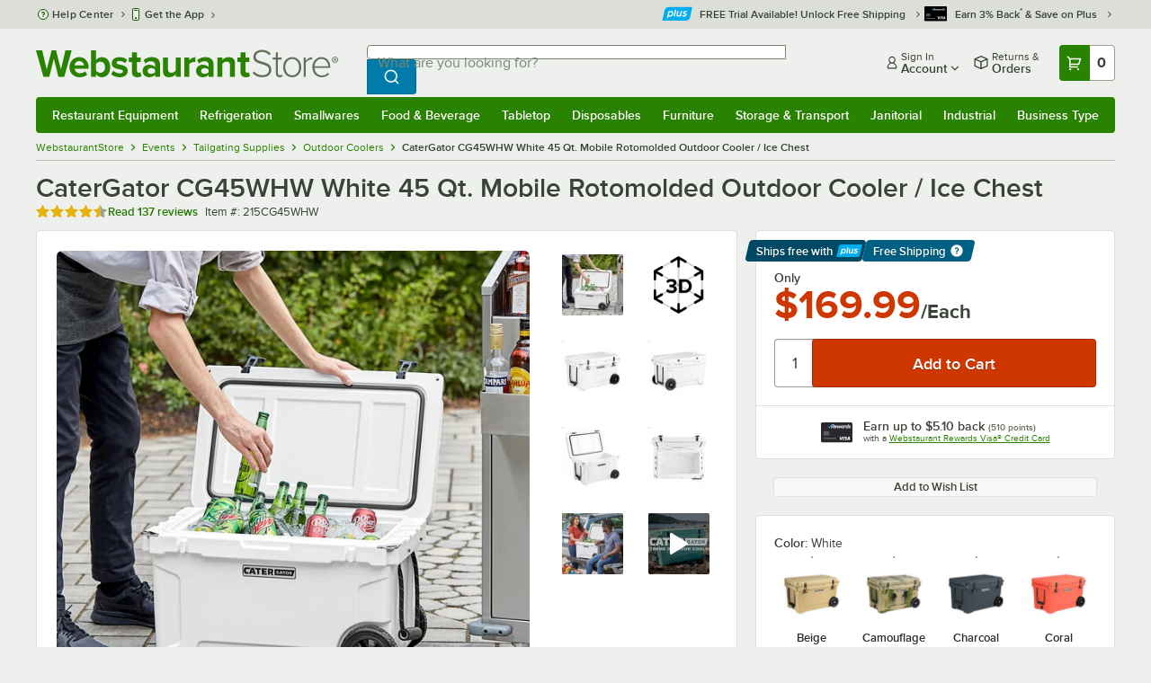

--- FILE ---
content_type: text/html; charset=utf-8
request_url: https://www.google.com/recaptcha/enterprise/anchor?ar=1&k=6LcMB7EUAAAAAIBgYhbNBrCNyKHlQtMgVYTjpT8V&co=aHR0cHM6Ly93d3cud2Vic3RhdXJhbnRzdG9yZS5jb206NDQz&hl=en&v=PoyoqOPhxBO7pBk68S4YbpHZ&size=invisible&anchor-ms=20000&execute-ms=30000&cb=m2h3q8ywnw8o
body_size: 48568
content:
<!DOCTYPE HTML><html dir="ltr" lang="en"><head><meta http-equiv="Content-Type" content="text/html; charset=UTF-8">
<meta http-equiv="X-UA-Compatible" content="IE=edge">
<title>reCAPTCHA</title>
<style type="text/css">
/* cyrillic-ext */
@font-face {
  font-family: 'Roboto';
  font-style: normal;
  font-weight: 400;
  font-stretch: 100%;
  src: url(//fonts.gstatic.com/s/roboto/v48/KFO7CnqEu92Fr1ME7kSn66aGLdTylUAMa3GUBHMdazTgWw.woff2) format('woff2');
  unicode-range: U+0460-052F, U+1C80-1C8A, U+20B4, U+2DE0-2DFF, U+A640-A69F, U+FE2E-FE2F;
}
/* cyrillic */
@font-face {
  font-family: 'Roboto';
  font-style: normal;
  font-weight: 400;
  font-stretch: 100%;
  src: url(//fonts.gstatic.com/s/roboto/v48/KFO7CnqEu92Fr1ME7kSn66aGLdTylUAMa3iUBHMdazTgWw.woff2) format('woff2');
  unicode-range: U+0301, U+0400-045F, U+0490-0491, U+04B0-04B1, U+2116;
}
/* greek-ext */
@font-face {
  font-family: 'Roboto';
  font-style: normal;
  font-weight: 400;
  font-stretch: 100%;
  src: url(//fonts.gstatic.com/s/roboto/v48/KFO7CnqEu92Fr1ME7kSn66aGLdTylUAMa3CUBHMdazTgWw.woff2) format('woff2');
  unicode-range: U+1F00-1FFF;
}
/* greek */
@font-face {
  font-family: 'Roboto';
  font-style: normal;
  font-weight: 400;
  font-stretch: 100%;
  src: url(//fonts.gstatic.com/s/roboto/v48/KFO7CnqEu92Fr1ME7kSn66aGLdTylUAMa3-UBHMdazTgWw.woff2) format('woff2');
  unicode-range: U+0370-0377, U+037A-037F, U+0384-038A, U+038C, U+038E-03A1, U+03A3-03FF;
}
/* math */
@font-face {
  font-family: 'Roboto';
  font-style: normal;
  font-weight: 400;
  font-stretch: 100%;
  src: url(//fonts.gstatic.com/s/roboto/v48/KFO7CnqEu92Fr1ME7kSn66aGLdTylUAMawCUBHMdazTgWw.woff2) format('woff2');
  unicode-range: U+0302-0303, U+0305, U+0307-0308, U+0310, U+0312, U+0315, U+031A, U+0326-0327, U+032C, U+032F-0330, U+0332-0333, U+0338, U+033A, U+0346, U+034D, U+0391-03A1, U+03A3-03A9, U+03B1-03C9, U+03D1, U+03D5-03D6, U+03F0-03F1, U+03F4-03F5, U+2016-2017, U+2034-2038, U+203C, U+2040, U+2043, U+2047, U+2050, U+2057, U+205F, U+2070-2071, U+2074-208E, U+2090-209C, U+20D0-20DC, U+20E1, U+20E5-20EF, U+2100-2112, U+2114-2115, U+2117-2121, U+2123-214F, U+2190, U+2192, U+2194-21AE, U+21B0-21E5, U+21F1-21F2, U+21F4-2211, U+2213-2214, U+2216-22FF, U+2308-230B, U+2310, U+2319, U+231C-2321, U+2336-237A, U+237C, U+2395, U+239B-23B7, U+23D0, U+23DC-23E1, U+2474-2475, U+25AF, U+25B3, U+25B7, U+25BD, U+25C1, U+25CA, U+25CC, U+25FB, U+266D-266F, U+27C0-27FF, U+2900-2AFF, U+2B0E-2B11, U+2B30-2B4C, U+2BFE, U+3030, U+FF5B, U+FF5D, U+1D400-1D7FF, U+1EE00-1EEFF;
}
/* symbols */
@font-face {
  font-family: 'Roboto';
  font-style: normal;
  font-weight: 400;
  font-stretch: 100%;
  src: url(//fonts.gstatic.com/s/roboto/v48/KFO7CnqEu92Fr1ME7kSn66aGLdTylUAMaxKUBHMdazTgWw.woff2) format('woff2');
  unicode-range: U+0001-000C, U+000E-001F, U+007F-009F, U+20DD-20E0, U+20E2-20E4, U+2150-218F, U+2190, U+2192, U+2194-2199, U+21AF, U+21E6-21F0, U+21F3, U+2218-2219, U+2299, U+22C4-22C6, U+2300-243F, U+2440-244A, U+2460-24FF, U+25A0-27BF, U+2800-28FF, U+2921-2922, U+2981, U+29BF, U+29EB, U+2B00-2BFF, U+4DC0-4DFF, U+FFF9-FFFB, U+10140-1018E, U+10190-1019C, U+101A0, U+101D0-101FD, U+102E0-102FB, U+10E60-10E7E, U+1D2C0-1D2D3, U+1D2E0-1D37F, U+1F000-1F0FF, U+1F100-1F1AD, U+1F1E6-1F1FF, U+1F30D-1F30F, U+1F315, U+1F31C, U+1F31E, U+1F320-1F32C, U+1F336, U+1F378, U+1F37D, U+1F382, U+1F393-1F39F, U+1F3A7-1F3A8, U+1F3AC-1F3AF, U+1F3C2, U+1F3C4-1F3C6, U+1F3CA-1F3CE, U+1F3D4-1F3E0, U+1F3ED, U+1F3F1-1F3F3, U+1F3F5-1F3F7, U+1F408, U+1F415, U+1F41F, U+1F426, U+1F43F, U+1F441-1F442, U+1F444, U+1F446-1F449, U+1F44C-1F44E, U+1F453, U+1F46A, U+1F47D, U+1F4A3, U+1F4B0, U+1F4B3, U+1F4B9, U+1F4BB, U+1F4BF, U+1F4C8-1F4CB, U+1F4D6, U+1F4DA, U+1F4DF, U+1F4E3-1F4E6, U+1F4EA-1F4ED, U+1F4F7, U+1F4F9-1F4FB, U+1F4FD-1F4FE, U+1F503, U+1F507-1F50B, U+1F50D, U+1F512-1F513, U+1F53E-1F54A, U+1F54F-1F5FA, U+1F610, U+1F650-1F67F, U+1F687, U+1F68D, U+1F691, U+1F694, U+1F698, U+1F6AD, U+1F6B2, U+1F6B9-1F6BA, U+1F6BC, U+1F6C6-1F6CF, U+1F6D3-1F6D7, U+1F6E0-1F6EA, U+1F6F0-1F6F3, U+1F6F7-1F6FC, U+1F700-1F7FF, U+1F800-1F80B, U+1F810-1F847, U+1F850-1F859, U+1F860-1F887, U+1F890-1F8AD, U+1F8B0-1F8BB, U+1F8C0-1F8C1, U+1F900-1F90B, U+1F93B, U+1F946, U+1F984, U+1F996, U+1F9E9, U+1FA00-1FA6F, U+1FA70-1FA7C, U+1FA80-1FA89, U+1FA8F-1FAC6, U+1FACE-1FADC, U+1FADF-1FAE9, U+1FAF0-1FAF8, U+1FB00-1FBFF;
}
/* vietnamese */
@font-face {
  font-family: 'Roboto';
  font-style: normal;
  font-weight: 400;
  font-stretch: 100%;
  src: url(//fonts.gstatic.com/s/roboto/v48/KFO7CnqEu92Fr1ME7kSn66aGLdTylUAMa3OUBHMdazTgWw.woff2) format('woff2');
  unicode-range: U+0102-0103, U+0110-0111, U+0128-0129, U+0168-0169, U+01A0-01A1, U+01AF-01B0, U+0300-0301, U+0303-0304, U+0308-0309, U+0323, U+0329, U+1EA0-1EF9, U+20AB;
}
/* latin-ext */
@font-face {
  font-family: 'Roboto';
  font-style: normal;
  font-weight: 400;
  font-stretch: 100%;
  src: url(//fonts.gstatic.com/s/roboto/v48/KFO7CnqEu92Fr1ME7kSn66aGLdTylUAMa3KUBHMdazTgWw.woff2) format('woff2');
  unicode-range: U+0100-02BA, U+02BD-02C5, U+02C7-02CC, U+02CE-02D7, U+02DD-02FF, U+0304, U+0308, U+0329, U+1D00-1DBF, U+1E00-1E9F, U+1EF2-1EFF, U+2020, U+20A0-20AB, U+20AD-20C0, U+2113, U+2C60-2C7F, U+A720-A7FF;
}
/* latin */
@font-face {
  font-family: 'Roboto';
  font-style: normal;
  font-weight: 400;
  font-stretch: 100%;
  src: url(//fonts.gstatic.com/s/roboto/v48/KFO7CnqEu92Fr1ME7kSn66aGLdTylUAMa3yUBHMdazQ.woff2) format('woff2');
  unicode-range: U+0000-00FF, U+0131, U+0152-0153, U+02BB-02BC, U+02C6, U+02DA, U+02DC, U+0304, U+0308, U+0329, U+2000-206F, U+20AC, U+2122, U+2191, U+2193, U+2212, U+2215, U+FEFF, U+FFFD;
}
/* cyrillic-ext */
@font-face {
  font-family: 'Roboto';
  font-style: normal;
  font-weight: 500;
  font-stretch: 100%;
  src: url(//fonts.gstatic.com/s/roboto/v48/KFO7CnqEu92Fr1ME7kSn66aGLdTylUAMa3GUBHMdazTgWw.woff2) format('woff2');
  unicode-range: U+0460-052F, U+1C80-1C8A, U+20B4, U+2DE0-2DFF, U+A640-A69F, U+FE2E-FE2F;
}
/* cyrillic */
@font-face {
  font-family: 'Roboto';
  font-style: normal;
  font-weight: 500;
  font-stretch: 100%;
  src: url(//fonts.gstatic.com/s/roboto/v48/KFO7CnqEu92Fr1ME7kSn66aGLdTylUAMa3iUBHMdazTgWw.woff2) format('woff2');
  unicode-range: U+0301, U+0400-045F, U+0490-0491, U+04B0-04B1, U+2116;
}
/* greek-ext */
@font-face {
  font-family: 'Roboto';
  font-style: normal;
  font-weight: 500;
  font-stretch: 100%;
  src: url(//fonts.gstatic.com/s/roboto/v48/KFO7CnqEu92Fr1ME7kSn66aGLdTylUAMa3CUBHMdazTgWw.woff2) format('woff2');
  unicode-range: U+1F00-1FFF;
}
/* greek */
@font-face {
  font-family: 'Roboto';
  font-style: normal;
  font-weight: 500;
  font-stretch: 100%;
  src: url(//fonts.gstatic.com/s/roboto/v48/KFO7CnqEu92Fr1ME7kSn66aGLdTylUAMa3-UBHMdazTgWw.woff2) format('woff2');
  unicode-range: U+0370-0377, U+037A-037F, U+0384-038A, U+038C, U+038E-03A1, U+03A3-03FF;
}
/* math */
@font-face {
  font-family: 'Roboto';
  font-style: normal;
  font-weight: 500;
  font-stretch: 100%;
  src: url(//fonts.gstatic.com/s/roboto/v48/KFO7CnqEu92Fr1ME7kSn66aGLdTylUAMawCUBHMdazTgWw.woff2) format('woff2');
  unicode-range: U+0302-0303, U+0305, U+0307-0308, U+0310, U+0312, U+0315, U+031A, U+0326-0327, U+032C, U+032F-0330, U+0332-0333, U+0338, U+033A, U+0346, U+034D, U+0391-03A1, U+03A3-03A9, U+03B1-03C9, U+03D1, U+03D5-03D6, U+03F0-03F1, U+03F4-03F5, U+2016-2017, U+2034-2038, U+203C, U+2040, U+2043, U+2047, U+2050, U+2057, U+205F, U+2070-2071, U+2074-208E, U+2090-209C, U+20D0-20DC, U+20E1, U+20E5-20EF, U+2100-2112, U+2114-2115, U+2117-2121, U+2123-214F, U+2190, U+2192, U+2194-21AE, U+21B0-21E5, U+21F1-21F2, U+21F4-2211, U+2213-2214, U+2216-22FF, U+2308-230B, U+2310, U+2319, U+231C-2321, U+2336-237A, U+237C, U+2395, U+239B-23B7, U+23D0, U+23DC-23E1, U+2474-2475, U+25AF, U+25B3, U+25B7, U+25BD, U+25C1, U+25CA, U+25CC, U+25FB, U+266D-266F, U+27C0-27FF, U+2900-2AFF, U+2B0E-2B11, U+2B30-2B4C, U+2BFE, U+3030, U+FF5B, U+FF5D, U+1D400-1D7FF, U+1EE00-1EEFF;
}
/* symbols */
@font-face {
  font-family: 'Roboto';
  font-style: normal;
  font-weight: 500;
  font-stretch: 100%;
  src: url(//fonts.gstatic.com/s/roboto/v48/KFO7CnqEu92Fr1ME7kSn66aGLdTylUAMaxKUBHMdazTgWw.woff2) format('woff2');
  unicode-range: U+0001-000C, U+000E-001F, U+007F-009F, U+20DD-20E0, U+20E2-20E4, U+2150-218F, U+2190, U+2192, U+2194-2199, U+21AF, U+21E6-21F0, U+21F3, U+2218-2219, U+2299, U+22C4-22C6, U+2300-243F, U+2440-244A, U+2460-24FF, U+25A0-27BF, U+2800-28FF, U+2921-2922, U+2981, U+29BF, U+29EB, U+2B00-2BFF, U+4DC0-4DFF, U+FFF9-FFFB, U+10140-1018E, U+10190-1019C, U+101A0, U+101D0-101FD, U+102E0-102FB, U+10E60-10E7E, U+1D2C0-1D2D3, U+1D2E0-1D37F, U+1F000-1F0FF, U+1F100-1F1AD, U+1F1E6-1F1FF, U+1F30D-1F30F, U+1F315, U+1F31C, U+1F31E, U+1F320-1F32C, U+1F336, U+1F378, U+1F37D, U+1F382, U+1F393-1F39F, U+1F3A7-1F3A8, U+1F3AC-1F3AF, U+1F3C2, U+1F3C4-1F3C6, U+1F3CA-1F3CE, U+1F3D4-1F3E0, U+1F3ED, U+1F3F1-1F3F3, U+1F3F5-1F3F7, U+1F408, U+1F415, U+1F41F, U+1F426, U+1F43F, U+1F441-1F442, U+1F444, U+1F446-1F449, U+1F44C-1F44E, U+1F453, U+1F46A, U+1F47D, U+1F4A3, U+1F4B0, U+1F4B3, U+1F4B9, U+1F4BB, U+1F4BF, U+1F4C8-1F4CB, U+1F4D6, U+1F4DA, U+1F4DF, U+1F4E3-1F4E6, U+1F4EA-1F4ED, U+1F4F7, U+1F4F9-1F4FB, U+1F4FD-1F4FE, U+1F503, U+1F507-1F50B, U+1F50D, U+1F512-1F513, U+1F53E-1F54A, U+1F54F-1F5FA, U+1F610, U+1F650-1F67F, U+1F687, U+1F68D, U+1F691, U+1F694, U+1F698, U+1F6AD, U+1F6B2, U+1F6B9-1F6BA, U+1F6BC, U+1F6C6-1F6CF, U+1F6D3-1F6D7, U+1F6E0-1F6EA, U+1F6F0-1F6F3, U+1F6F7-1F6FC, U+1F700-1F7FF, U+1F800-1F80B, U+1F810-1F847, U+1F850-1F859, U+1F860-1F887, U+1F890-1F8AD, U+1F8B0-1F8BB, U+1F8C0-1F8C1, U+1F900-1F90B, U+1F93B, U+1F946, U+1F984, U+1F996, U+1F9E9, U+1FA00-1FA6F, U+1FA70-1FA7C, U+1FA80-1FA89, U+1FA8F-1FAC6, U+1FACE-1FADC, U+1FADF-1FAE9, U+1FAF0-1FAF8, U+1FB00-1FBFF;
}
/* vietnamese */
@font-face {
  font-family: 'Roboto';
  font-style: normal;
  font-weight: 500;
  font-stretch: 100%;
  src: url(//fonts.gstatic.com/s/roboto/v48/KFO7CnqEu92Fr1ME7kSn66aGLdTylUAMa3OUBHMdazTgWw.woff2) format('woff2');
  unicode-range: U+0102-0103, U+0110-0111, U+0128-0129, U+0168-0169, U+01A0-01A1, U+01AF-01B0, U+0300-0301, U+0303-0304, U+0308-0309, U+0323, U+0329, U+1EA0-1EF9, U+20AB;
}
/* latin-ext */
@font-face {
  font-family: 'Roboto';
  font-style: normal;
  font-weight: 500;
  font-stretch: 100%;
  src: url(//fonts.gstatic.com/s/roboto/v48/KFO7CnqEu92Fr1ME7kSn66aGLdTylUAMa3KUBHMdazTgWw.woff2) format('woff2');
  unicode-range: U+0100-02BA, U+02BD-02C5, U+02C7-02CC, U+02CE-02D7, U+02DD-02FF, U+0304, U+0308, U+0329, U+1D00-1DBF, U+1E00-1E9F, U+1EF2-1EFF, U+2020, U+20A0-20AB, U+20AD-20C0, U+2113, U+2C60-2C7F, U+A720-A7FF;
}
/* latin */
@font-face {
  font-family: 'Roboto';
  font-style: normal;
  font-weight: 500;
  font-stretch: 100%;
  src: url(//fonts.gstatic.com/s/roboto/v48/KFO7CnqEu92Fr1ME7kSn66aGLdTylUAMa3yUBHMdazQ.woff2) format('woff2');
  unicode-range: U+0000-00FF, U+0131, U+0152-0153, U+02BB-02BC, U+02C6, U+02DA, U+02DC, U+0304, U+0308, U+0329, U+2000-206F, U+20AC, U+2122, U+2191, U+2193, U+2212, U+2215, U+FEFF, U+FFFD;
}
/* cyrillic-ext */
@font-face {
  font-family: 'Roboto';
  font-style: normal;
  font-weight: 900;
  font-stretch: 100%;
  src: url(//fonts.gstatic.com/s/roboto/v48/KFO7CnqEu92Fr1ME7kSn66aGLdTylUAMa3GUBHMdazTgWw.woff2) format('woff2');
  unicode-range: U+0460-052F, U+1C80-1C8A, U+20B4, U+2DE0-2DFF, U+A640-A69F, U+FE2E-FE2F;
}
/* cyrillic */
@font-face {
  font-family: 'Roboto';
  font-style: normal;
  font-weight: 900;
  font-stretch: 100%;
  src: url(//fonts.gstatic.com/s/roboto/v48/KFO7CnqEu92Fr1ME7kSn66aGLdTylUAMa3iUBHMdazTgWw.woff2) format('woff2');
  unicode-range: U+0301, U+0400-045F, U+0490-0491, U+04B0-04B1, U+2116;
}
/* greek-ext */
@font-face {
  font-family: 'Roboto';
  font-style: normal;
  font-weight: 900;
  font-stretch: 100%;
  src: url(//fonts.gstatic.com/s/roboto/v48/KFO7CnqEu92Fr1ME7kSn66aGLdTylUAMa3CUBHMdazTgWw.woff2) format('woff2');
  unicode-range: U+1F00-1FFF;
}
/* greek */
@font-face {
  font-family: 'Roboto';
  font-style: normal;
  font-weight: 900;
  font-stretch: 100%;
  src: url(//fonts.gstatic.com/s/roboto/v48/KFO7CnqEu92Fr1ME7kSn66aGLdTylUAMa3-UBHMdazTgWw.woff2) format('woff2');
  unicode-range: U+0370-0377, U+037A-037F, U+0384-038A, U+038C, U+038E-03A1, U+03A3-03FF;
}
/* math */
@font-face {
  font-family: 'Roboto';
  font-style: normal;
  font-weight: 900;
  font-stretch: 100%;
  src: url(//fonts.gstatic.com/s/roboto/v48/KFO7CnqEu92Fr1ME7kSn66aGLdTylUAMawCUBHMdazTgWw.woff2) format('woff2');
  unicode-range: U+0302-0303, U+0305, U+0307-0308, U+0310, U+0312, U+0315, U+031A, U+0326-0327, U+032C, U+032F-0330, U+0332-0333, U+0338, U+033A, U+0346, U+034D, U+0391-03A1, U+03A3-03A9, U+03B1-03C9, U+03D1, U+03D5-03D6, U+03F0-03F1, U+03F4-03F5, U+2016-2017, U+2034-2038, U+203C, U+2040, U+2043, U+2047, U+2050, U+2057, U+205F, U+2070-2071, U+2074-208E, U+2090-209C, U+20D0-20DC, U+20E1, U+20E5-20EF, U+2100-2112, U+2114-2115, U+2117-2121, U+2123-214F, U+2190, U+2192, U+2194-21AE, U+21B0-21E5, U+21F1-21F2, U+21F4-2211, U+2213-2214, U+2216-22FF, U+2308-230B, U+2310, U+2319, U+231C-2321, U+2336-237A, U+237C, U+2395, U+239B-23B7, U+23D0, U+23DC-23E1, U+2474-2475, U+25AF, U+25B3, U+25B7, U+25BD, U+25C1, U+25CA, U+25CC, U+25FB, U+266D-266F, U+27C0-27FF, U+2900-2AFF, U+2B0E-2B11, U+2B30-2B4C, U+2BFE, U+3030, U+FF5B, U+FF5D, U+1D400-1D7FF, U+1EE00-1EEFF;
}
/* symbols */
@font-face {
  font-family: 'Roboto';
  font-style: normal;
  font-weight: 900;
  font-stretch: 100%;
  src: url(//fonts.gstatic.com/s/roboto/v48/KFO7CnqEu92Fr1ME7kSn66aGLdTylUAMaxKUBHMdazTgWw.woff2) format('woff2');
  unicode-range: U+0001-000C, U+000E-001F, U+007F-009F, U+20DD-20E0, U+20E2-20E4, U+2150-218F, U+2190, U+2192, U+2194-2199, U+21AF, U+21E6-21F0, U+21F3, U+2218-2219, U+2299, U+22C4-22C6, U+2300-243F, U+2440-244A, U+2460-24FF, U+25A0-27BF, U+2800-28FF, U+2921-2922, U+2981, U+29BF, U+29EB, U+2B00-2BFF, U+4DC0-4DFF, U+FFF9-FFFB, U+10140-1018E, U+10190-1019C, U+101A0, U+101D0-101FD, U+102E0-102FB, U+10E60-10E7E, U+1D2C0-1D2D3, U+1D2E0-1D37F, U+1F000-1F0FF, U+1F100-1F1AD, U+1F1E6-1F1FF, U+1F30D-1F30F, U+1F315, U+1F31C, U+1F31E, U+1F320-1F32C, U+1F336, U+1F378, U+1F37D, U+1F382, U+1F393-1F39F, U+1F3A7-1F3A8, U+1F3AC-1F3AF, U+1F3C2, U+1F3C4-1F3C6, U+1F3CA-1F3CE, U+1F3D4-1F3E0, U+1F3ED, U+1F3F1-1F3F3, U+1F3F5-1F3F7, U+1F408, U+1F415, U+1F41F, U+1F426, U+1F43F, U+1F441-1F442, U+1F444, U+1F446-1F449, U+1F44C-1F44E, U+1F453, U+1F46A, U+1F47D, U+1F4A3, U+1F4B0, U+1F4B3, U+1F4B9, U+1F4BB, U+1F4BF, U+1F4C8-1F4CB, U+1F4D6, U+1F4DA, U+1F4DF, U+1F4E3-1F4E6, U+1F4EA-1F4ED, U+1F4F7, U+1F4F9-1F4FB, U+1F4FD-1F4FE, U+1F503, U+1F507-1F50B, U+1F50D, U+1F512-1F513, U+1F53E-1F54A, U+1F54F-1F5FA, U+1F610, U+1F650-1F67F, U+1F687, U+1F68D, U+1F691, U+1F694, U+1F698, U+1F6AD, U+1F6B2, U+1F6B9-1F6BA, U+1F6BC, U+1F6C6-1F6CF, U+1F6D3-1F6D7, U+1F6E0-1F6EA, U+1F6F0-1F6F3, U+1F6F7-1F6FC, U+1F700-1F7FF, U+1F800-1F80B, U+1F810-1F847, U+1F850-1F859, U+1F860-1F887, U+1F890-1F8AD, U+1F8B0-1F8BB, U+1F8C0-1F8C1, U+1F900-1F90B, U+1F93B, U+1F946, U+1F984, U+1F996, U+1F9E9, U+1FA00-1FA6F, U+1FA70-1FA7C, U+1FA80-1FA89, U+1FA8F-1FAC6, U+1FACE-1FADC, U+1FADF-1FAE9, U+1FAF0-1FAF8, U+1FB00-1FBFF;
}
/* vietnamese */
@font-face {
  font-family: 'Roboto';
  font-style: normal;
  font-weight: 900;
  font-stretch: 100%;
  src: url(//fonts.gstatic.com/s/roboto/v48/KFO7CnqEu92Fr1ME7kSn66aGLdTylUAMa3OUBHMdazTgWw.woff2) format('woff2');
  unicode-range: U+0102-0103, U+0110-0111, U+0128-0129, U+0168-0169, U+01A0-01A1, U+01AF-01B0, U+0300-0301, U+0303-0304, U+0308-0309, U+0323, U+0329, U+1EA0-1EF9, U+20AB;
}
/* latin-ext */
@font-face {
  font-family: 'Roboto';
  font-style: normal;
  font-weight: 900;
  font-stretch: 100%;
  src: url(//fonts.gstatic.com/s/roboto/v48/KFO7CnqEu92Fr1ME7kSn66aGLdTylUAMa3KUBHMdazTgWw.woff2) format('woff2');
  unicode-range: U+0100-02BA, U+02BD-02C5, U+02C7-02CC, U+02CE-02D7, U+02DD-02FF, U+0304, U+0308, U+0329, U+1D00-1DBF, U+1E00-1E9F, U+1EF2-1EFF, U+2020, U+20A0-20AB, U+20AD-20C0, U+2113, U+2C60-2C7F, U+A720-A7FF;
}
/* latin */
@font-face {
  font-family: 'Roboto';
  font-style: normal;
  font-weight: 900;
  font-stretch: 100%;
  src: url(//fonts.gstatic.com/s/roboto/v48/KFO7CnqEu92Fr1ME7kSn66aGLdTylUAMa3yUBHMdazQ.woff2) format('woff2');
  unicode-range: U+0000-00FF, U+0131, U+0152-0153, U+02BB-02BC, U+02C6, U+02DA, U+02DC, U+0304, U+0308, U+0329, U+2000-206F, U+20AC, U+2122, U+2191, U+2193, U+2212, U+2215, U+FEFF, U+FFFD;
}

</style>
<link rel="stylesheet" type="text/css" href="https://www.gstatic.com/recaptcha/releases/PoyoqOPhxBO7pBk68S4YbpHZ/styles__ltr.css">
<script nonce="4ZKmZcs4YpYmP755F2QHUg" type="text/javascript">window['__recaptcha_api'] = 'https://www.google.com/recaptcha/enterprise/';</script>
<script type="text/javascript" src="https://www.gstatic.com/recaptcha/releases/PoyoqOPhxBO7pBk68S4YbpHZ/recaptcha__en.js" nonce="4ZKmZcs4YpYmP755F2QHUg">
      
    </script></head>
<body><div id="rc-anchor-alert" class="rc-anchor-alert"></div>
<input type="hidden" id="recaptcha-token" value="[base64]">
<script type="text/javascript" nonce="4ZKmZcs4YpYmP755F2QHUg">
      recaptcha.anchor.Main.init("[\x22ainput\x22,[\x22bgdata\x22,\x22\x22,\[base64]/[base64]/[base64]/bmV3IHJbeF0oY1swXSk6RT09Mj9uZXcgclt4XShjWzBdLGNbMV0pOkU9PTM/bmV3IHJbeF0oY1swXSxjWzFdLGNbMl0pOkU9PTQ/[base64]/[base64]/[base64]/[base64]/[base64]/[base64]/[base64]/[base64]\x22,\[base64]\x22,\x22w4/ChhXDuFIXMsO/wqhpVsO/w6HDpMKpwqtWO30DwrPCvsOWbi1cVjHCgy4fY8OhW8KcKXlDw7rDszvDucK4fcOIWsKnNcO1YMKMJ8OJwodJwpxWIADDgAkJKGnDqQHDvgEAwo8uARJtRTUOHxfCvsKgesOPCsK5w6bDoS/CnCbDrMOKworDvWxEw63CkcO7w4QKDsKeZsOSwp/CoDzCox7DhD8HTsK1YFrDjQ5/PsKIw6kSw4RYecK6Xxggw5rCpjt1byA3w4PDhsKRDy/[base64]/CpcKXZcODb8OtJcO6KjkYwpgHw7VELcOBwoscdhvDjMK0PsKOaQPCr8O8wpzDtRrCrcK4w4Apwoo0wpcSw4bCsxo7PsKpen1iDsKew5ZqERAVwoPCixvCsyVBw4PDoFfDvV/CklNVw4YRwrzDs1xvNm7Dt33CgcK5w4phw6NlJMKOw5TDl1/[base64]/CrMKnP1gzwrPCp8KCBcKKd8KqwozCssOaw4pXc2swQ8OIRRtDBUQjw5/CmsKreHdDVnN2McK9wpxCw6l8w5YMwrY/w6PCkWoqBcOyw6QdVMObwr/DmAIQw5XDl3jCjMKcd0rCv8OQVTg5w4Ruw51fw6BaV8KAf8OnK2HChcO5H8KhdTIVVcOBwrY5w75xL8OsWVApwpXComwyCcKMPEvDmnTDoMKdw7nCqnldbMKlD8K9KC3Dh8OSPRXChcObX03CtcKNSUPDssKcKz7CrBfDlwzCtwvDnUjDliEhwprCosO/RcK1w4AjwoREwpjCvMKBKntJISdZwoPDhMK+w6wcwobCtGLCgBEjKFrCisK4ZADDt8KYLFzDu8Koa0vDkT/[base64]/DcK3LzUiw4pFDsOwf1RTw4vDmMKae3LCssKTN0t9ZMKkSsOgNkfDhHIVw5tcCl7DoigtL03CjsK4IsOrwpvCgFE+w586w6M5wpfDnBcbwq/DocOjw5BRwqbDm8Kiw4dLXMOswq7DgBMhP8KiLMOtKgISw5tcdjzDrcKQWsK9w5Y5UsKpelfDgX7Cm8K4woLDhcK/wr5rBsKHecKewqTCq8Kxw7Jmw7PDiC/[base64]/[base64]/dErDgMK3VMOZacKlwqrDocK8NlYCw7TDkCpeP8KxwpwiRhvDoTwrw4BVPUxAw5jCnnBWwovCncOFTcKJwoLCgAzDgUIlw5LDoBtuNxpWGFLDgjQgK8OwI13Ci8OgwqJ+WQVDwpgswqYQKFXCl8KnT2JBFmpAwoTCt8OtTnTCrWbDiT8bSsKUc8Kwwpk4wq/CmcOdw4DCtMOaw4QtHMK0wqx9BcKNw7LDt0nChMOLwp/Dhn9Tw7TCo2XCnxHCqcO1VAzDqkdgw6HCvwsyw7HDpMKEw7DDox3CgMO7w6JYwpTDpVfDvcKYMiUFw7fDiXLDjcKbYcKRRcOMLA/Cj1oyRsK6LsK2HhDCgMKdw4RgHiHDu0QGHMKfw4LDisKfFMK3EsOKCMKYw5bCj07CrxLDnMKiWMKkwotlwr/Do01+VRPCvA3CgHUMUg5/w5/Dn37CrcK5NynCocO4a8KxV8O/TWHCgMO5wonDkcKAJQTCplrDt0caw4vCj8Knw7zCvMOiwqRcX1vDoMKWwrQuLMKTw4DClC/[base64]/DtWZtwp15wpRAw5TDgMKBwoFWw6PCtk8tWEILwoUQw6fDtD7CmE9LwrrCpR0oKFLDllhZwqjClBHDm8OtH2JjAsObwrLChMKVw4cvPcKvw4PCk2/CnybDlV07wqZMZkACw6JpwqpBw7B9D8O0STHDksOSUgfCk2bCshXCp8KYWSY2w6HDhMOvURzDtcKHR8KfwpImasOVw40vXVlbdBZGwqHCu8OyccKFw47DlMK4UcKWw7dsA8OCDWrCjWPDt0PCrsK7wr7CrVMSwqttN8KQbMKXNMOGRcKYAzvDnMOPwocXNlTDjw1hw7/CqABzw5FrP2JCw5IWw5wCw5bCpcKMRsKUEm0Cw6wCPsKcwqzCoMOmZWjCvFsAw5sWwpzDncKFHy/Dl8O+IQXCs8KgwpvDs8Orw5zCnMK/dsO0bATDiMOXXsOgw5M8QULDn8OywoV9S8KRwpzChh4rbsK9X8KEwpnDtsK3KC/[base64]/DsK/woB1w5TCiMO2MXEnCcK5C8K7wpzCnVDDu8KSwrHCp8OiMsODwoPDmMK/EyrCo8KhAMODwpJcChMJEMOew5F7eMO/wo3CvR3DrMKTRALDm3LDocKLAcKXw5DDmcKEw44ww4glw60Ow7ohwrfDhUtqw4DDmMO9QTpSwoIbwrV6w5EZwpYZCcKKwrrCpih0R8KOZMO/w7nDiMORE1DCpk3CpcOlGMKnUlbCpcO9wr7DgsOCZVrCq0YywpQdw4vClHlBwooUayrDiMKfLsO/wqjCozQlwooZBQPDlRvCqilYJ8OEKkPDojnDvBTDp8KlTMO7LFrDlsOiPwgwbMKHa0bCh8KWaMODMMOTwrtbMBrDvMKCGcO/[base64]/Ds8OjwqbDusOPwqTDgsKMAiHDrTlJwpgKVsOiCMO4TV/[base64]/XsKMDRgpwojCmMOiJilYwogNw450VSbDk8O8w5wIa8KgwoLDghgOM8OJwpDDpkgXwoBaD8OncHrClXzCscOnw7R5wqjCiMKKwqvCpcK8WHzDoMKRwrExFMOCw4/DhVI1woYuGTUOwr4Dw7/DrsOPShZlwpRAw5vCnsKpC8Ktwo96w4USXsKwwqgBw4bDlz0HDiBHwqUqw5fDgMKxw7DCvUF2w7Fpw6XDplPDk8OUwpICEsKREj3CjlYJcS/CvsOXOsOyw65iXDXCugASc8OOw5XCp8KZw5vCjMKcw7nCpcOyL07ChcKNcMKlwpHCsBxNIcOxw5/CgcKLwp/CpwHCq8OVEg96Y8KbJsKeUTF0IMOvOx3Co8O6CgY/w44DYGFnwoLDg8Oqw4jDs8OOY2BAwpopwo08wp7Dvyw3woIqw6HCqsOzbsK3w4jDjnLDgMKsGT87ZsKVw7/CuXgVbx7Ch1rCqBkRwpzDuMOAOTfDtARtP8KrwqPCqG/DoMOdwppLwpdGJmQPJGVyw5/CgcKPw6xgH3nDuEXDkcO2w5/[base64]/[base64]/DtFvCnsKfwo7Ctlcxw6kHwonCkw7CkMKMwqN/csOkwqzCpcO4UwXDlEJ7wpfCqzJadMOdwrY5R0fDr8KpWGLCv8OnV8KTEcODHMKpFFHCocOkw5/CksK1w5/[base64]/UwBEw6QQw5BuJMKMbxHCnsOVw5rCngYiEMKSwqwhwq08e8KfOcOhwrp7MlYYAcK6wqPCti/CsVY5woMIw5vCqMKGw69rRFLCtl1yw5QCwobDs8K/[base64]/Cp8KoPhgTwqlaw5kCRcOlH8KSw6vCu8KnwpnCm8OPwqIkIUzCkldBK0Zow4xWAMKjw597wq9KwoXDkMKNVsOqWxDCnFXCmR/[base64]/[base64]/UsKGAsOOGsODRsOaI8Ocw4DDvD50FsKyQ3waw5LCngXCkMOZwqzCunvDjwwmw7M0wqrCpVoYwq/Dp8Kbwp3DsEnDp1jDjzHCmUlLw5HCn1EQN8KrVgjDjcOmIMKqw67Clxo9RsKEEl/CvmjCmzA8w5NMw4XCqDnDskPDqBDCom1lCMOEcMKcZcOIAmDCi8OZwpRBw77DvcOQwovDuMOSwpbChMONwpTDjsOxw5o9YEppZk/[base64]/[base64]/[base64]/Ck2zDi1jDuMKHRkrDtig+D2LDh8OTwrzCjcKJRcOVAkByw6Y1w6HCi8OwwrPDvCNBVn9mIxFgw6tywqYbw7oxXMKPwqhnwoElwpvChMO/[base64]/ChUfDuEcXw5/DpsKKwr9FTcOoMgzCh8OETFLDmSxRw4x4wpcEJDXClFl9w4DCsMKYwq0Tw50mw6HCgV53A8K6w4E/wqN8wpY8UArCsEPCpA1Yw5HCvsKAw5zCoUcgwpdkNCbCmkjDg8KkZsKvwq7CmCnDoMOIwq0Sw6EKwohZUmDDpG1wDcO3wr9fQHXDvcOlwoBew79/[base64]/CvQ1nw6E/KsKjPMOTU8KObcK6VWHCoghZWit+wofCosOGV8OYLgnDqsOuacKjw6pSw4LCpirDnMO7wrfDqRXCoMK7w6HDi0bDlTXCqsOGw47CnMKteMOhK8KJw55SPMK0wqkZw7fDq8KWCsOWwqDDrllxw7LDs08TwptywoTCkwgBwqXDgcO2w7ZxGMK4LMO/dRTCgQ1SWUoxAcO7X8KHw68ZA0PDlzrCv17DmcOGwqDDvCoHwoTDtFjDvjvCsMKnN8OHQ8KywqrDlcOJS8Kdw7rDj8O4D8OHw6gUwqM5PsOGLcOLCMK3w64mZm3CrcObw4zDr3p6BWrCp8OVV8KDwow/ZMOnw4DDrsOpwrLCjcKswp3Csy7CicKqa8KiA8KSA8O4woIFScO8wo1dwq1Vw5AjDnLDk8KQQsOVMA/DgcK8wqLClVcAwqUvMVRTwpnDswvCk8Kdw7onwo9ONHrCkMO1YsKtVzYqCsKIw4bCimrDr1PCs8KZVsK3w7w8w7HCoyZpw6YCwq/CocOHRBUBw7dLb8KfFMOXGTRnw5fDgMOuS3VywpLCh3Q0w4BkLcK/wowewpNPw6g7dsKuw547w4FGeyROM8Ovwo0hwoLCtikNZjfDiAJBw7rDnMOlw7FowpjCqVtxQsOsTsKRSlMvwrwOw5LDkMKzLsOowopPw50IZsOhw5IJXyRlPsKAH8K5w6DDsMK2csOZQFHCjHRnPTguXXRZwpTCr8O9MMKNOMOsw5/DqDHDnUfCkRlHwqpuw6zDvEQAPjBTUcO9CAZfwonDkUHCsMK+wrgOwpLCgMKqw77CjsKTw70BwofCrnBJw4TCjcO7w6HCk8Oyw7vDn2gSw4Raw5PDi8OHwr/DklvCiMO8w7sZDSI/[base64]/w43Dj8OAwoHCj8K+B0ZrRn5QwokNWUvCmGhMw4PCu0MhcXnDp8O4BwMFGW7Co8Omw59Fw6fCr1XCgCrDsRfDocO+XmV6BA4haG0Ab8O9w7V4IxE6XcOjc8OzPsOAw4omTk4/EjJmwpnCicO/VkkhFTPDk8Kdw5k9w7HDthlsw74keRIiWsO4wq4VPcKqOGJswpfDucKfwqQpwoEBwpMHKMOEw6PCs8OGFMOLYmBqwqPChMOyw5LDtljDhx/[base64]/wpTCnMOdSjx5wrRBwrDCpi/CtsOzw7EkJGPCoMOiw7LDtiVyLcK7wpbDvHXDlsKewo4sw6FTGmrDu8KLw7jDrCPCqMKhcsKGIhlkw7XCrD9MPz0ewpYHw4nCkcO4wpTDk8OuwpjDhlHCscO2w5Mhw4UMw6VsOcKNw7XCr2DChg/[base64]/CtMORDcO/N8KLHnnDkzbCjsOxwqPCuTogacOWw6jCk8OeCyjDr8OlwrESwp/DvcOlHMOuw6DCu8KFwoDCj8Olw7TCjsOPZMOyw7DDrm59JUDCtsKlw4zDo8OxFzQVL8K+dGR/wrkiw47DjcOLwrHCg1/Cqwgvw6RuI8K4DsOGesKhwqYUw6nDh2Ecw7tow7jCo8K9w44Lw4wBwobDj8KjYhQlwq1LEMKSSsOXXMOgTALDvyQvcMO9wqnCoMOtwq0iwqYbwoRsw5ZowpkebELDjwJbfy3CqcKIw7QAHsOFwp8Rw4XCqSrChi9Hw7LCqcOiwqE+w44ZPcOww48DDlYXTcK+CEzDkB/CpcOCwoJgw4dIw6/[base64]/Do3DClMOQCR/CvMKuOMKjwrLCung8QsOnB8KPYsKzNsOtw7nDmnPCocKXRFclwpZKD8OlO3M5BMKTIcOdw4/DqcKew63Dg8O6FcKwYAobw4DCsMKQw6pEwrrDvGDCosOuwprCj3nDhhbCrnAkw6PDtWVxw4DCszzChXchwovCpXDDnMO6fnPCpMO/[base64]/DrcOheCjDo8OeahFQwpYDwostwol+wo3CsUpTw5/CmRnChcOgNE7ClyEJwobClB0JAnfCohAVaMO1SFnCp3Usw7LDmsKHwp47QUHCkFE3PsKmUcOfwpvDhU7CiFzDl8K2dMKrw6bCo8OJw4MjMy3DvsKDbsKfw7oCGsOfwoRhwq/ChcKYZ8KXw4cqwqw9ecOiLxDClMOwwpVGw6PCiMK6w6vDv8OQEgfDqsKOIxbCqFPCqGvCvMKjw6kfb8OvSUN8KxE7Mk43woDCgi4aw4zDq2rDtsO0wrccw5PCrX46DzzDi14TLEvDvRI7w6IAARDCvMOQwrbChRdXw7dtw7HDl8KbwqPCsn/[base64]/DmcOGw5VTF3fDrMOlwqAcbivDl8OWJsO0VsOjw78Lw7F5AxfDnMODAsKyPcOyCD3CsFg6w6PDqMOSP1rDtjnCtiYew5XCgAQ3H8ONe8O+woPClmsMwpLDhkLDqH7DuUPDq1jCkTrDgcKfwr0bQMKJVn/DqhDCkcOkXMO1fETDp1nDpCbDgQbCrMOKCxo2wpF1w7DDh8Knw4bDp0XCg8Oiw43Cr8OldyPCtyTCvMOlJMKdLMOERMKTI8K+w7zDmsO3w6tpRHHCrwnCqcOjdsKswqnDo8OKPWcyV8O9w6hAajUKwps5ORHCiMOGDsKQwpwnTMKgw6Abw4jDnMKSwr/DjsOTwr3Cl8KJS1/CvRcewqnDgjfCnFfCu8OtKMOgw5xQIMKQw6lTXcOFw4ZRTWIqwpJaw7DCv8KMw4TCqMOAXDNySMONwr7DoG/DkcOSGcKKwrjDj8Kkwq/[base64]/Ci8KPIUXDjMOnBX7DusKpwoDCi8KdZknCs8KrLcKCwrUpwobDhcK/SRPCtXp8O8KowoDCvCDClGFASG/DrsOOdnTCvXnCu8OMCzVgLkjDkyfCvcKpVRfDsWnDicOxa8Obw54xw7XDhsOcwrxPw7bDqFJcwqHCvUzCpSTDvsKQw6crbwzCmcOFw5jCnznDh8KNKMOXwrE4OsO6NE/CpMKqwr/Cr1vDu1g5wq9hOSonQkl6w5gWwofCj0V+E8Kkw7JYR8Klw7PCqsKtwrvDlSBzwqYMw4M/[base64]/[base64]/DuMOLF8K5a1cSEQnDsMOOBhzCvWbDkyXDtWU4wrfDoMOsWsO5w5DDgsO3w6LDnkwFw4bCtzHDuAvCjx9lw6sjw63Du8OGwpTDtsOZRMKOw7rDgcOFwpjDuXhGLE/CrcKwRMOXwopnen9Hw6xMDkHDq8OGw7LDq8O3FUbDmhbDnXXCvsOAwoEEaS/DrcKWw7Qdw6TCkFg6AMO+wrIIB0TDiV1Owq7CpMOOOsKMa8K6w4YYVcOtw7/DssKnw4FpacKzwpDDnhpue8KHwrDCnF/Cm8KXdG5PfsO/[base64]/[base64]/BsOUwp4Iw4czbQASwoMTA0QKKw7Dl8Oyw6A2wojCoHB8W8KBWcOew6R7KiHDnj4ow7t2E8O1wot/Im3DsMOHwrcARVElwpXCkQssDUJaw6NOdcO6XsO0aSFAeMOMfn/Dp3LCozEtHBUGaMOCw6PCoBNow74uNUc1wrpJSWnCmSHCgcOma1lgSMOPLsOKwoMaworCqsKpdkQ6w5/Cpglhw54aHMOTKxllQCAcc8KWw57Ds8O/wozCtMO0w6law4dscDnDqcOAaEjCkytawr54UcKAwrbCjsKDw5PDj8OwwpEzwpQcw4TCmMKaMcK6wovDuVR+EVbDncOZwo4jwoohw4snwpnCjhMqWjJFCG53ZMOFUsOdEcOjw5jCk8KNV8KBwosZw5skw7gyNVjDqR49eT3CoirCqcKDw5jCkF5jfMObwr/CjcKjRcOnw4nCp3x6wrrCq1Uew6pLFMKLLmDCh1VJSMO4D8KbKsKJw7R1wqMzasOuw4PCl8OQRHLDmcKIw5TCvsKZw71FwoM8VV83wrXDv14rHcKXfsKpfsOdw6QLXR/Dk2p3B3pdwqrDlsKAwqkyE8OMFiNVfDk6ZcO7CAgrMMOLVsO1N3InQsOkwpjCgsKpwrXCmcKBNg3CqsOhw4fCqWsjwql8wqzCkkbCl3bDhMK1wpbCqntcAGB3w4hMBhHDsG7CrWpgAmpAOMKPWMO/wqPCvWUeER/CiMKrw57DtHLDtMKEwp7Cnhtcw5FxdMOUKTF7RMO9WsKhw4vCognCoXInJmvCncKbCWZZX1Riw5LDnsOEPsOXwp8Kw6JWE3NXI8KfAsO/wrHDnMKXLsOWw6wQwp3CpBvDocOEwovDgVoYwqQdwr3DpcOvMmQtCMOEOsKLWcOkwrskw5kuLx3DvnYNUcKow50cwp/DqRjCli3DsD3CksOxw5TCicOuQkw8V8ODw4bDlsOFw6nCucOSHmrCvH3Dv8OXJcKbwoBOw6fCrcOewoBGw55udykBw4HCksOLUMOww6huwrfDvSnCoRTCvsO5w4/Do8KEV8KfwqAWwoDCssOywqxJwp/DgA7DiAvCvGg6w7fCmC7CumUxTsO2HcO9wppxwo7DkMOUZMOhLWFoKcOEwqDDqMK6wo7DjsKcw57CnsOjOsKaaALCj1TDu8OgwrLCuMKkw5bCocKhNsOTw6sCUWFTC1/DjcO3KsOGwq1yw74Cw6bDksKMw68bwqTDncOHDMOHw51kw6E8DsO2dzXCjUrCtlVhw6vCpsKcMivCjFEUO3/CmsKaMsOewpZaw47DqMOYDBF9DsOsOU1oaMOiaH3DpAE3w4HCqHFrwp7CjSbCvjMfw6s7wojCpsOzwpXChFAmS8ORAsKeMAsGbAXDuk3CgsK1w4bCpys0worCkMKqPcKDJsOoWcK2wp/Cuk3DusOvw4Bpw4lJwpbCswjCpDEYFMOswr3ClcKUwpIZTsOpwqbCqsOmMUjDjTHDqH/[base64]/Dt8Oew6F9T1TCj8OewodSw6bDr8ODfn99XsK9w5Uuwp/DjMOgesKzw7XCpcKkw79HUnRnwpzCiyPCtcKZwq3Dv8O7FMOKwqfCkhByw4LCgyABwrHCv18DwosJwqHDtnEswrETw4/[base64]/w53DgcOXwpLCksO/D8Oww73DscOlXcK8WEzDonfDihbCvEjDo8OjwqfClcOWw6nClCgEHXMbYsKXwrHCmVRXw5ZIPi7Cpx7Dm8OCw7DClQDDtAfCksKAwqfCgcKJw5XDrA0cfcOeWMKoPT7DuD/DglPClcOjShLDrhkWwpQOw5bCrsKSGg9dwqUww4nCoWDDhUzDuR7DvMOAbADCtjA2EW0Sw4dAw7TCgsOycDhiw6U1QVoONVY3NWfDoMKCwpPDklDDo08bbglDwofCsE7Di1/[base64]/GsOew7RLwqAheyEdIzLDixbChit2w5/DrxZxGVNvw5VNw7zCrMOlb8K+w7/Cv8OxI8ORKsKgwr8iw6rCpG9DwoF5wppKEsOtw6zCtMO9eQTCvsKTwrd1AcKkw6XCtsKZVMObwqZFQwrDoX9/w5nCrzLDuMOGGMOhaz1mw6/CnCsiwq5vF8KhM03DmsKlw5YLwrbCgMKnfsO8w7cbFMKeEcOxw78Jwp5Sw6HDssOywqcmw6LCssK3wqjDn8KuMcO3w6YjTEtqasKJTF/ChkLCvj/DjcKSJlYvwpggw5cnw5HCoxJtw5PDosKOw7QrNMOZwpHDk0UzwrhkFUjCpHlcw6wTDUBNBhLCvHxdBmxzw6VxwrNHw5/[base64]/CgsO8wp8wUsOww7LCkzdjHsOjw7o1DsKzwrp2JsOUwrHCtUbCl8OiTcORDH/DuzkWw7PDvHzDvGJww7R9UhZqXBJrw7VDSB5vw47Dow9ZPsOaR8K2BRkOKRzDsMOpwqFNwp7Dt3M5wrvCpAZYDcORbsKWb3bClFXDo8KqH8KJw6rDqMKDKcO7TMKbEUY6w60tw6HCqj9PdcOmwqUxwoLDgMK/HDHDk8OkwrV4D3bCuXxMwo7Dkg7DlsOyFMKkbMORXcKeWSfDlxwnTMKJN8OzwrDCmBdSNsOjwpZQNDrDpcOzwo7DlcOdLG9Iw57CsWjDtgIOw74qw4h3worCnRNow6ArwoR2w5fCjMKiwpBFKyx1A0kuGVDDqH/ClsO4w7Niwp5lCsOEw5NDVTlUw7EBw4/Cm8KKwptwAFDDisKcKMKUQ8KMw6HCmMO3NVnDhRMlJsK5OcOew4jCikg1MAw5HcOje8KkHcOCwq9pwrLDlMKtLiXClMKZw5oSwqE7w7bCong6w41FeyU6w7zCjGMoMjoOw7/Dgl0MZE7CocOnSBbCm8Onwo8Uw5NufsO8egxmZcOEM2Bnw6NawrU1wqTDpcOPwp8nCRwFwpxQG8OgwqfCsFs6SkdGw4cVKVDDq8Kfw5pyw7dcwrXDssOtw4oxwoUewr/DqMK+w5fCjGfDhcO5Xg9jL2dPwrUDw6ZCAMKQw6zDiHxfZTDCgsORwptYwrw3MsKEw6RrI13CrgJ/wq8GwrzCuiXDtgs2w6fDoVvCkRHCocODw457OFoKw51sasKFXcKDw73CkWHCvQjDjALDnsOaw6/Ds8KsJ8OFO8O5w4tuwrMkSmFVQcKZGcO/wotOckw6bU0lVMO2Bl1BDhfDmcKVwpAQwpIvIyzDj8OdUcOYE8O7w4TDrMKeEjY2w6nCtgd2woxBA8OZU8KKwp7CgF/Cq8OuUcKKwohdV17CocKbw60+w7lHw4XCkMKOEMOqVBQMZ8KJwrHDp8Kgwoo+KcOfw4vCj8O0XE5dNsKrw481w6MlS8OYwolfw6UaAsOMwoc6w5BqDcOgw7wBw6PDiHfDkG7CuMKxw6QvwrTDjD/Dm3JsQ8KSw5Vywp/CiMKew4XDh03DtcKNw61Vbg/CkcOpw5bCh1/DvcKrwq7DiTHCkMKudsOWT2g6P2bDkBTCk8OBdcOQMsKvPRNNXnt5w5RawqbCicKkLcK0PcK+w4Fufx90wo0CAgfDkBl1QXbCjj3CoMKJwprDg8O7w7ZPBAzDncKCw43Dj30twoEOUcKzw5fDtkTCjnppEcOkw5QZY1QaD8OVFcK7A23DnknDmEUKw47ChSNcwo/DjF1Vw5vDl0kUdzZqKWDDlsOHPztnLcOXRAJdw5YNcj97e1NnNGA4w7DDnsKlwq/Dg0nDkh9Gwrk9wo3ChVzCgsOFw6QDWC4QesOAw4XDmAgxw53CssKeaV/Dm8OcKcKIwrIAwqrDrH4YRhcyKF/Dhh9iAMOVw5AFw5Jvw59NwoTCrcKYwptuaw4xG8O/[base64]/[base64]/w6vCucKjw5/CrMOtw64Ww6pSw5nChELCkcOuwrDCtzDDo8OGwpYOf8KLFwzCjsOULMKUbsKEworCojHCpMOiS8KUBmMsw6/DrsK6w6E6HMKaw5XCtE3DjsKqFsOaw4JMw4/Cu8KBwqXCmigEw7smw5HDv8OSOcKmw7fCr8KLZsOkG1BUw6dBwph5wr7DjTTCtcKhNgkUw7TDqcKaVGQ7w7XCj8Khw7Q4woDDn8Oywp/[base64]/DrcKAwqt/QMKkwqrDrMOHeCcPcsObw4rClEIsQmp7w5TDssKww4wrfjXCucKiw6bDp8KGwqjCiis1w4xnw6zCgkzDs8OlZCt7PGM5w7xcccKdw75YXi/DgMK8wobDuFAIA8KOLMKdw6cOw7xyC8KzCVjDoAAUfMOpw5xWwrslbkVlwoM2Z3fClhLDhsOBw5BBOsO6b0fDvcKxw4bCgwLCpsO7w73Cp8O3GsOGIEjCs8Kuw7nCmEcEZGXDj3HDhzzCocKZd1V8YsKXJMOfLXE9IBQqw7QYYA/CnHFQB38eIsOTXT7Cp8OrwrfDuwAhJsOCTyXCgxvDqMK/JU16wp5qF3TCtnpuw5jDnA/Di8K4VTjCssOMw6g8EsObWsO4fk7Cizgowq7DlxnChMK3w7vCk8K9PnlJwqZ/[base64]/Dg8KOw6PDoUFMJsKsw7HCq0dhwr/DkcOVacOwYnvChy/DsgPCisOQU2fDmMOZb8Kbw6gaUkgQZA/DrcOrZzLDsmMFODl0eErCiUHDksKvOsObCMKMSVPDvzXCqRPDtH15wooVXsOGYsOdwq3CqGUUVXjCgMKuLjNQw6txwoQhw7shWxEmwrZjEwTCpA/[base64]/[base64]/wrsAwrMww5MGPMKWCCLDpsKuw7zChMO4w7gEw4cXIBPCokAVWcOCwrPCv3/[base64]/CpcOfw47CpjRaUSXCqMOKY0NAUMKYw7McM23DicOKwr7CsEZpw5UePl4nwpRdw5nCr8K/w6wGwo7CjMK0wpBBwp1hw4lRAxzDsjp4Yxdbwpx8QS5qX8K9wp/DqR4pV3Y7wo/DlcKCKgk/HkUnw67DnMKCwrTCkMOUwrNVw5nDt8Ofwpt6U8Kqw73DusK2wobCgEp9w6zClsKmSMOkMcKww4HDpsODV8OjciwrbTjDjQQKw4IlwoTDg3zCoh/Cs8OXw7zDgCPDocOOaB/DqVFgwp8lKcOuPEXDvEzCmSgUBcO9Vx3CiDFGw7bCpz8Pw6fDsAfDnG9MwoECeCQ6w4IDwoR7GybDti86c8Ozw55WwrnDi8O1X8OZQcKJwpnDscOeWTNzw4jDrcO3w4VDw5DDsFjCv8Kqwo9fwpFGw5XDn8O1w5gQdzXCug00wrtEw5jDjcO4w6c8NF1UwpJjw5DCuQ/DsMOAwqIjw6ZawrAFccKLwpTDr2RowqksGmwQw4XDhFnCqhVVw4I/[base64]/DkcKDaMO1fMK2RRHCu8K1YMOpw41qw5JSJXoMd8KxwpTDumbDrjzCj0jDlMOwwrZywrAtwo/CqX5FK15bw6F5fCvDsw4eTx/CphnCtTdIBxgQF1HCo8OIA8OBdcO+wpnCsifDtMK8JMOGw79pVcO/Zn/Co8K9N0tEKsKBKmPDu8K8d2DCicO/w5vDvcO6D8KNGcKpX3tHNDbDv8KrGQHCrsKsw6/DgMOYQj/CrSUxE8KrEx/CucORw45xKcKNw4BzDsKnOsOrw6/[base64]/CvMOWw4LCo8KvesK/w6PDvX/Dp8OgwrTDrzVSLMOGw5dqw5wZw74SwoEcw6luwot2WHp/IcOTZcKYw64RbMKjwoDCr8KSw7TDtsK4B8K8O0fDl8KUfHRHdMOSITzDl8KnP8KINCojA8OiLSY4wqrDuGQDRMKDwqNxwqfDgcOSwr/CrcK0wpjCuR/CoQbCjMOoGnFFcyA4worCkEDDiknCnyDCs8KXw7pLwp05w6h9RHB2UxjCkHgTwrERw6hrwoTChwXDtXPDq8KUGghjw67DmMKbw7zCkCjDqMKID8KUwoBewoMzARNYJsKlw5/DrcOywp/[base64]/[base64]/w7jDiTRBw5HDscKXF8Oxw6QrwqN7w5bCqMOAR8KIwooew5LDrsKIMFDDlQhxw5vClMOEWyHCgAvCh8KOXcO2eATDnMOWN8O8GAEuwphgCMK0dWQjwoQRdiE/woANwphDCcKNW8OXw7ZveXXDk3HCrh85wpzDp8KhwoJSXMK/w5vDtjLDvwDCqEN2L8KBw6jCpiTCmcOoBMKmIcKMw4g8wr1/HmJbNHbDmsO+HhPDrMOpwqzCqsKxPUUFYsKRw549wrHClkF/ZCtBwpQew4scCUdKfMOfw6R4bVPCjETCkyEkw5DDosOow50/w47DqDQQw4rDs8KrSsOKMFBmSmgMwq/DsxnDjy1sbhDDvMOtWsKQw6Inw7BZOMOMwqvDkAHDujR4w45wI8OgdMKJw6/Cv3pVwr9AUTDDvcKIw5zDl2HDoMOwwqp1wrUQRXvCgjASSX3DjXvDvsKOWMOhC8KCw4HCocO4wrJnbsORwp9SaUXDpcKqIVfCoz4ec0PDi8OVw4rDq8OLwqJjwp7CvsKPw4RQw7lKw4Mfw5DCr3xFw7ltw4sOw7AuTMKweMKtVcK+w4oeL8KJwrh3f8O/w7VQwqtvwp88w5jCsMOCccOMwrzCj1Awwqt0wps7FQg8w4jDsMK2wpjDnCrCgcOqfcOFwppiD8OQw6ckRWrCmcO0w5zCpB/[base64]/CknfDjcOhwq1PwqrCoVxScsKCT8K0w6/CksK8DTPDojRkw6zCoMKXwrJbw43ClinDkMKvQi9FLAheZRk8VcKWw7fCsFN2bcO/[base64]/wrdGwprDmcKqES7DlycodcKSVh7CjcKmLkPDk8OlLsKow7pjwp3DmE7DvVDCnhfCtX7CmWTDhcKxPhk1w4xyw50/DMKCW8KPOTwIGxPCmGLDuRbDlkbCu0PDoMKSwrJUwpTCscK1L3LDpxXClMKbfCXClVnDr8K4w7ccNsOFP019w7vCr2XDsTjDu8KzYcOTwoLDlxkSYVfCgyfDrljClRQlJwPCucOiw5wiw5bCucOoTTvCgGADN2rDj8OMwo/DqFHDnsO+HhPDr8O9JXkLw6VWw5rDs8KwMEPCsMOHDgsmdcK3JSvDsBfDscOmO2TCsxUWCMKWwq/CrMK9dMOqw6PCtR4Jwp9YwrZlOSHCkMKjA8O2wqt1FBF5Kzlhf8KzBg0eDznDtWRnBBMmw5XCnizCgsKYw6vDnMOIwo8EIzvDlMKhw58KXCbDl8OeABh1woAOZWdGPMOaw5fDqMKBw7pPw7RyUCHCmG1vGsKaw51nZcKxwqUjwq9/dsKtwq4vMCQ6w75TMsKjw5B8wqDCpsKbfW3Cl8KOdxgrw7skw5pCWQ3Cg8OVM3jDsAcMDmwwfSwRwo1xXBfDthTDscKZAzJvCcKyJsKswp56WyvDuHDCtXprw6wvEXPDscOWwpfDqC3CiMKJUcK+wrYoCxdScDHDkDoNwpvDv8O8PRXDhsO6Ci5wEsOew5/DlsO/w7nCqArDtcOYFFLCiMO+w4UXwqHDngDCnsOHJsO4w4kiFjUZwo3DhTJjRSTDoxsWXQc7w4AEw53DnMOew7MBEyY2NDk9wpjDskHCrTgvNsKfLRfDqMO5PxrCtUTDpsKUEkdJe8Oew7TDpGIXw67DnMO5ZsOMw7XCn8K7w7wCw5bDgMKpEzbCpRx/w6nDqsOfwpAXcR/[base64]/ChmA5fsKow6Jew4AzYVfCil/CsXQ9wrZKw43DgcOWwozDvsK/[base64]/DpsO8w5txf8OyVmbCmh3DkBfCkMOMJgxfLsO2w7PDnV7CpcO7wpHChERrDzzDk8ODw6LDiMO3w57Dukx1wonCisKswp1zw4F0w4ZQBwp+w4fDgMKUNzjCkMOUYx7Dk2zDncOrMm5swoAFwo4ew7hlw5TChQo2w5xUBcO5wrNowofDllpVYcOXw6HDlsKmLMKybjB/KHoFVQbCqcONeMKmPsKlw7UAesOOOMKobMKGPcOVwqnCoAPDnjlPRhrCssKLbCvCgMOBwoDCgcOHchbDmsOQcjd0YH3DmDtJwrLCu8KMQcO6XsKBw7rDi0TDnV1Tw4XDssK9fDTDp3s/[base64]/TcOqwrrCmXYCbsO5wrI1K8OOwokFw5nCjMKrSnrCk8K7G3LDoHNKw4hoS8ODV8OgG8K1w5IJw7jCqCp3w7Y0woMqw4gwwp5iBsK5IVNJw7xAw6JfUnXCgMOnwqvCmQkNwrl6JcO+worDr8KDVm5Bw4zCkBnDkwTDq8OwfiAPw6rCnVA+wrnDth1tHH/DjcOTwpUOwrDCg8OIw4Y4wo4GIsOmw7/ClEDCuMOdwr3Ch8OZwrZ7w5EqIDHDuz1vw5N4w61wOyDCu3I0H8OXaw8pe3/DncKtwp3CnWPCksO/w7xFS8KUL8O/[base64]/NkTCu8Owb8KefcOtwpFZAsKEw4BQb2llCwHCtCYCHwkew59GSXU3fGcZMkpmw5AMw49SwqAawrDDowUQwpV+w6t3BcKSw4QPI8OEKMOkw7Aqw6UOIQlGw7lLVMKTw4Nkw6DDg0Ruw6U3XcK3YxR+wp/Cq8O7SMObwqARDwcENcOXPQzDiFt5w6nDs8KjFivClhbCmsKIGMKSVcO6YsOswrbDnkgfwqBDwqbCv3XDgcOpSsOLw4/DvsOtw5RVwoJ+w59gOzfDrcKlZMK2EMOKR0fDg0PDvsKgw4/DrEQawpdew4zDpMOhwqxhwqDCu8KEBcKSXsKgY8KkfnbCjn9Rw5XDuz5yCjPCgcOXBVF7MMKcHcK0w55/ZnLDksKzesOvfC/Dl1jCh8KMw5fCm2Vxwr8Twp9Gw53DtSzCrcK/[base64]/CvsOxDsKsMCXCucOawpRPwrgFwrfDvcOIwpfDt1AnwpBxwpNyL8K1OMO6Hi1RNA\\u003d\\u003d\x22],null,[\x22conf\x22,null,\x226LcMB7EUAAAAAIBgYhbNBrCNyKHlQtMgVYTjpT8V\x22,0,null,null,null,1,[21,125,63,73,95,87,41,43,42,83,102,105,109,121],[1017145,304],0,null,null,null,null,0,null,0,null,700,1,null,0,\[base64]/76lBhmnigkZhAoZnOKMAhmv8xEZ\x22,0,1,null,null,1,null,0,0,null,null,null,0],\x22https://www.webstaurantstore.com:443\x22,null,[3,1,1],null,null,null,1,3600,[\x22https://www.google.com/intl/en/policies/privacy/\x22,\x22https://www.google.com/intl/en/policies/terms/\x22],\x228BRBgmB8tLwBOCuLCl36zrAY12+0GapCRqe8tFX4s94\\u003d\x22,1,0,null,1,1769108504597,0,0,[17],null,[127,223,101,75],\x22RC-xIe5Lly5qU4eqg\x22,null,null,null,null,null,\x220dAFcWeA6NWPpk-fNcCZDka76xKJwYFR5GNuVDlyRye9IOAeencE-DitIG-iXLn3spX-o2biMybMu4qhKmf1SOtt7ov7_kPRJQEg\x22,1769191304445]");
    </script></body></html>

--- FILE ---
content_type: text/javascript
request_url: https://www.webstaurantstore.com/build/client/modals-standalone.63698a30cfd473e7bc06.bundle.js
body_size: -77
content:
!function(){try{var e="undefined"!=typeof window?window:"undefined"!=typeof global?global:"undefined"!=typeof self?self:{},n=(new e.Error).stack;n&&(e._sentryDebugIds=e._sentryDebugIds||{},e._sentryDebugIds[n]="01ad3908-226f-421b-ad54-cc5ca6b0876f",e._sentryDebugIdIdentifier="sentry-dbid-01ad3908-226f-421b-ad54-cc5ca6b0876f")}catch(e){}}();var _global="undefined"!=typeof window?window:"undefined"!=typeof global?global:"undefined"!=typeof self?self:{};_global.SENTRY_RELEASE={id:"2026-20-Jan_16H-01M-03S_GMT-05:00"},(self.webpackChunkwebstaurantstore=self.webpackChunkwebstaurantstore||[]).push([[9495],{54566:(e,n,d)=>{d.r(n)}}]);

--- FILE ---
content_type: text/javascript
request_url: https://www.webstaurantstore.com/build/client/7466.076ff0c4ebefb50e495b.js
body_size: 9931
content:
!function(){try{var e="undefined"!=typeof window?window:"undefined"!=typeof global?global:"undefined"!=typeof self?self:{},t=(new e.Error).stack;t&&(e._sentryDebugIds=e._sentryDebugIds||{},e._sentryDebugIds[t]="27444413-7a6b-400e-ba66-902e8798d1dd",e._sentryDebugIdIdentifier="sentry-dbid-27444413-7a6b-400e-ba66-902e8798d1dd")}catch(e){}}();var _global="undefined"!=typeof window?window:"undefined"!=typeof global?global:"undefined"!=typeof self?self:{};_global.SENTRY_RELEASE={id:"2026-22-Jan_12H-01M-15S_GMT-05:00"},(self.webpackChunkwebstaurantstore=self.webpackChunkwebstaurantstore||[]).push([[7466],{97027:(e,t,n)=>{n.r(t)},99907:(e,t,n)=>{n.r(t)},16346:(e,t,n)=>{Object.defineProperty(t,"__esModule",{value:!0}),Object.defineProperty(t,"default",{enumerable:!0,get:function(){return a}});var r=n(62540);n(12455);function i(e){return e&&e.__esModule?e:{default:e}}var a=function(e){var t=e.alternativeProducts,n=e.categoryPageLink;return(0,r.jsxs)("div",{"data-testid":"alternativeProductSuggestions",children:[(0,r.jsx)("h4",{children:"Alternative Product Suggestions"}),t.length?(0,r.jsx)(r.Fragment,{children:t.map((function(e){return(0,r.jsx)("div",{children:(0,r.jsx)("a",{href:e.productLink,target:"_blank",rel:"noopener noreferrer",children:e.itemNumber})},e.productLink)}))}):(0,r.jsxs)(r.Fragment,{children:[(0,r.jsx)("div",{children:"No clear alternative products to suggest."}),(0,r.jsx)("div",{children:"Try this item's category:"}),(0,r.jsx)("div",{children:(0,r.jsx)("a",{href:n,target:"_blank",rel:"noopener noreferrer",children:n})})]})]})}},57065:(e,t,n)=>{Object.defineProperty(t,"__esModule",{value:!0}),Object.defineProperty(t,"default",{enumerable:!0,get:function(){return g}});var r=n(62540),i=b(n(12455)),a=p(n(16346)),o=p(n(93655)),s=p(n(50162)),l=p(n(16786)),d=p(n(34594)),c=p(n(52982)),u=p(n(69854)),h=p(n(36035)),m=p(n(44283));function f(e,t){(null==t||t>e.length)&&(t=e.length);for(var n=0,r=new Array(t);n<t;n++)r[n]=e[n];return r}function p(e){return e&&e.__esModule?e:{default:e}}function j(e){if("function"!=typeof WeakMap)return null;var t=new WeakMap,n=new WeakMap;return(j=function(e){return e?n:t})(e)}function b(e,t){if(!t&&e&&e.__esModule)return e;if(null===e||"object"!=typeof e&&"function"!=typeof e)return{default:e};var n=j(t);if(n&&n.has(e))return n.get(e);var r={},i=Object.defineProperty&&Object.getOwnPropertyDescriptor;for(var a in e)if("default"!==a&&Object.prototype.hasOwnProperty.call(e,a)){var o=i?Object.getOwnPropertyDescriptor(e,a):null;o&&(o.get||o.set)?Object.defineProperty(r,a,o):r[a]=e[a]}return r.default=e,n&&n.set(e,r),r}function x(e,t){return function(e){if(Array.isArray(e))return e}(e)||function(e,t){var n=null==e?null:"undefined"!=typeof Symbol&&e[Symbol.iterator]||e["@@iterator"];if(null!=n){var r,i,a=[],o=!0,s=!1;try{for(n=n.call(e);!(o=(r=n.next()).done)&&(a.push(r.value),!t||a.length!==t);o=!0);}catch(e){s=!0,i=e}finally{try{o||null==n.return||n.return()}finally{if(s)throw i}}return a}}(e,t)||function(e,t){if(!e)return;if("string"==typeof e)return f(e,t);var n=Object.prototype.toString.call(e).slice(8,-1);"Object"===n&&e.constructor&&(n=e.constructor.name);if("Map"===n||"Set"===n)return Array.from(n);if("Arguments"===n||/^(?:Ui|I)nt(?:8|16|32)(?:Clamped)?Array$/.test(n))return f(e,t)}(e,t)||function(){throw new TypeError("Invalid attempt to destructure non-iterable instance.\\nIn order to be iterable, non-array objects must have a [Symbol.iterator]() method.")}()}var g=function(e){var t,n,f=e.internalNotesData,p=e.itemNumber,j=e.outletItemNumber,b=f.actualWeight,g=f.alternativeProducts,y=f.categoryPageLink,v=f.countryOfManufacture,k=f.feedIdentifier,_=f.groupingFlag,N=f.isExternal,O=f.kitComponentStocks,w=f.notes,C=f.procurementContacts,P=f.stockData,S=f.vendorAlert,I=f.contentUseOnlyData,D=f.outletWarehouseNumbers,M=x((0,i.useState)(0),2),E=M[0],T=M[1],A=x((0,i.useState)(!1),2),F=A[0],R=A[1],W=(null==O?void 0:O.length)>0,L=(null==O?void 0:O.length)>0?O.findIndex((function(e){return"PA"===e.stockType}))>=0?"PA":"OD":"";return(0,i.useEffect)((function(){var e,t=(e=null==D?void 0:D.find((function(e){return j.includes(e.outletProductNumber.toString())})))?e.warehouseNumber:null;t&&(R(!0),T(t))}),[j,D]),(0,r.jsxs)("div",{className:"wi-content",children:[S&&(0,r.jsx)(u.default,{vendorAlerts:S}),(null==k?void 0:k.length)>0&&(0,r.jsx)("p",{"data-testid":"feedIdentifier",children:"Feed Identifier: ".concat(k)}),(null==w||null===(t=w.vendorNotes)||void 0===t?void 0:t.length)>0&&(0,r.jsx)(c.default,{vendorNotes:w.vendorNotes}),(null==w||null===(n=w.itemNotes)||void 0===n?void 0:n.length)>0&&(0,r.jsx)(o.default,{itemNotes:w.itemNotes}),F&&(0,r.jsxs)("p",{children:[(0,r.jsx)("span",{style:{fontWeight:"bold"},children:"Warehouse Location:"})," ",E]}),(0,r.jsx)(d.default,{stockData:P,grouping:_,hasKitStocks:W,kitStockType:L,"data-testid":"internalNotesStockCount"}),(0,r.jsx)(l.default,{actualWeight:b,countryOfManufacture:v,isExternal:N}),W&&(0,r.jsx)(h.default,{kitStockData:O,itemNumber:p}),(0,r.jsx)(a.default,{alternativeProducts:g,categoryPageLink:y}),C&&(0,r.jsx)(s.default,{procurementContactsData:C}),(0,r.jsx)(m.default,{contentUseOnlyData:I,itemNumber:p,categoryManager:C.categoryManager,categoryManagerEmail:C.categoryManagerEmail})]})}},44283:(e,t,n)=>{Object.defineProperty(t,"__esModule",{value:!0}),Object.defineProperty(t,"default",{enumerable:!0,get:function(){return o}});var r=n(62540),i=(n(12455),a(n(55203)));function a(e){return e&&e.__esModule?e:{default:e}}var o=function(e){var t,n,a,o,s,l=e.contentUseOnlyData,d=e.itemNumber,c=e.categoryManager,u=e.categoryManagerEmail,h=null!==(n=null==l?void 0:l.imageComments)&&void 0!==n?n:null,m=null!==(a=null==l?void 0:l.productHistoryRecords)&&void 0!==a?a:null,f=null!==(o=null==l?void 0:l.cachedDate)&&void 0!==o?o:null,p=null!==(s=null==l?void 0:l.queuedDate)&&void 0!==s?s:null,j=null!=(null==l||null===(t=l.itemWebComments)||void 0===t?void 0:t.webComment)&&l.itemWebComments.webComment.length>0?l.itemWebComments.webComment:l.nwaWebComments,b=encodeURIComponent(d);return(0,r.jsxs)("div",{"data-testid":"contentUseOnly",children:[(0,r.jsx)("h4",{children:(0,r.jsx)("mark",{children:"Content Use Only"})}),c&&(0,r.jsx)("p",{children:(0,r.jsxs)("strong",{children:["Content Contact: ",(0,r.jsx)("a",{href:"mailto:".concat(u),children:c})]})}),(0,r.jsx)("p",{"data-testid":"contentUseOnlyExpandedDescription",children:(0,r.jsx)("strong",{children:(0,r.jsx)("a",{href:"https://adminportal.".concat(i.default.domainWithEnvironment,"/External/Item%20Expanded%20Description/IXD-Edit?itemNumber=").concat(b),target:"_blank",rel:"noopener noreferrer",children:"Expanded Description"})})}),m&&(0,r.jsxs)("div",{"data-testid":"contentUseOnlyLastEdited",children:[(0,r.jsx)("p",{children:(0,r.jsxs)("strong",{children:["User Last Edited:"," ",(0,r.jsx)("a",{href:"https://adminportal.".concat(i.default.domainWithEnvironment,"/External/Item%20Detail%20Page/ItemDetailPage?itemNumber=").concat(b),target:"_parent",children:m.userName})]})}),(0,r.jsx)("p",{children:(0,r.jsxs)("strong",{children:["Last Updated:"," ",(0,r.jsx)("a",{href:"https://adminportal.".concat(i.default.domainWithEnvironment,"/External/Item%20Detail%20Page/ItemDetailPage?itemNumber=").concat(b),target:"_parent",children:m.dateChangedDisplay.replace("@","at")})]})})]}),(0,r.jsxs)("p",{children:[(0,r.jsx)("strong",{children:"Last Queued:"})," ",p?p.replace("@","at"):""]}),(0,r.jsxs)("p",{children:[(0,r.jsx)("strong",{children:"Last Cached:"})," ",f?f.replace("@","at"):""]}),(0,r.jsxs)("div",{className:"message-feed","data-testid":"contentUseOnlyComments",children:[(0,r.jsxs)(r.Fragment,{children:[(0,r.jsx)("p",{children:(0,r.jsx)("strong",{children:"Web-content Comments:"})}),(0,r.jsx)("div",{className:"message-feed-item",children:j})]}),(0,r.jsx)("p",{children:(0,r.jsx)("strong",{children:"Image Comments:"})}),(null==h?void 0:h.latestImageUploadUsername.length)?(0,r.jsxs)(r.Fragment,{children:[(0,r.jsx)("div",{className:"message-feed-item",children:h.latestImageComment}),(0,r.jsx)("p",{children:(0,r.jsxs)("strong",{children:["Last uploaded by ",h.latestImageUploadUsername]})}),(0,r.jsx)("p",{children:(0,r.jsx)("strong",{children:h.latestImageUploadDateChangedTimestamp.replace("@","at")})})]}):(0,r.jsx)("p",{children:"No image upload history."})]})]})}},78541:(e,t,n)=>{Object.defineProperty(t,"__esModule",{value:!0}),Object.defineProperty(t,"default",{enumerable:!0,get:function(){return s}});var r=n(62540),i=(n(12455),o(n(55203))),a=o(n(16271));function o(e){return e&&e.__esModule?e:{default:e}}var s=function(e){var t=e.isVirtual,n=e.selectedItemNumber,o=e.groupItemNumber,s=e.groupingItemNumbers,l=e.setSelectedItemNumber,d=e.internalNotesData,c=d.vendorCode,u=d.vendorItemNumber,h=d.vendorNonDmsItemNumber,m=d.substituteItemNumber,f=d.isAutomaticReorderEligible;return(0,r.jsxs)("div",{className:"wi-head","data-testid":"internalNotesHeader",children:[t?(0,r.jsx)(a.default,{groupItemNumber:o,groupingItemNumbers:s,selectedItemNumber:n,setSelectedItemNumber:l}):(0,r.jsx)("div",{children:(0,r.jsxs)("h3",{children:[(0,r.jsxs)("a",{href:"https://adminportal.".concat(i.default.domainWithEnvironment,"/External/Item%20Detail%20Page/ItemDetailPage?itemNumber=").concat(encodeURIComponent(n)),target:"_blank",rel:"noopener noreferrer",children:["#",n]})," ",f&&(0,r.jsx)("i",{className:"icon-video icon-history","data-toggle":"tooltip",title:"Auto-reorder eligible","data-testid":"auto-reorder-icon-internal"})]})}),(0,r.jsx)("h4",{children:(0,r.jsx)("a",{href:"https://enterprisereports.prod.clarkinc.biz/ReportServer/Pages/ReportViewer.aspx?/Customer%20Service/OrderItemComplaintsReport&item_number=".concat(encodeURIComponent(n),"&start_date:isnull=true&end_date:isnull=true"),target:"_blank",rel:"noopener noreferrer",children:"Complaint Log"})}),c&&(0,r.jsxs)("dl",{className:"wi-meta wi-meta--vendorid",children:[(0,r.jsx)("dt",{children:"Vendor ID"}),(0,r.jsx)("dd",{children:(0,r.jsxs)("a",{href:"https://adminportal.".concat(i.default.domainWithEnvironment,"/Content/BrandManagement/VendorCode?code=").concat(c),target:"_blank",rel:"noopener noreferrer",children:["#",c]})})]}),u&&(0,r.jsxs)("dl",{className:"wi-meta wi-meta--vendoritem",children:[(0,r.jsx)("dt",{children:"Vendor Item"}),(0,r.jsx)("dd",{children:u})]}),h&&(0,r.jsxs)("dl",{className:"wi-meta wi-meta--vendornondms",children:[(0,r.jsx)("dt",{children:"NON-DMS VENDOR ITEM"}),(0,r.jsx)("dd",{children:h})]}),m&&(0,r.jsxs)("dl",{className:"wi-meta wi-meta--vendoritem",children:[(0,r.jsxs)("dt",{children:["#",m]}),(0,r.jsx)("dd",{children:(0,r.jsx)("img",{src:"/newwebadmin/images/subArrowsIcon.png",alt:"substitute item number",title:"sub item"})})]}),f&&t&&(0,r.jsx)("dl",{className:"wi-meta wi-meta--vendoritem",children:(0,r.jsx)("i",{className:"icon-video icon-history","data-toggle":"tooltip",title:"Auto-reorder eligible","data-testid":"auto-reorder-icon-internal"})})]})}},36035:(e,t,n)=>{Object.defineProperty(t,"__esModule",{value:!0}),Object.defineProperty(t,"default",{enumerable:!0,get:function(){return l}});var r=n(62540),i=(n(12455),a(n(3564)));function a(e){return e&&e.__esModule?e:{default:e}}var o=function(e){var t=e.createdBy,n=e.note,i=e.ruleType,a="rule_".concat(i),o="";switch(i){case"D":o="#133aac";break;case"C":o="#FF9B40";break;case"X":o="#B22222";break;default:o="#C8A651"}return(0,r.jsx)("td",{style:{width:"50%",textAlign:"center"},children:(0,r.jsx)("div",{className:"selective_source_rules",children:(0,r.jsx)("div",{style:{cursor:"help",color:"white",padding:"3px",fontWeight:"bold",borderRadius:"10px",display:"inline-block",whiteSpace:"nowrap",backgroundColor:o},className:"selective_source_item ".concat(a),title:'"'.concat(n,'" - ').concat(t),children:(0,r.jsx)("span",{children:i})})})})},s=function(e){var t;return(0,r.jsxs)("tr",{children:[(0,r.jsxs)("td",{children:[(0,r.jsx)("b",{children:e.itemNumber}),(0,r.jsxs)("div",{style:{marginTop:"20px"},children:[" Vendor ID#: ",(0,r.jsx)("b",{children:e.vendor})]}),(0,r.jsxs)("div",{style:{marginTop:"20px"},children:[" Quantity Used: ",(0,r.jsx)("b",{children:e.quantityUsed})]}),(0,r.jsxs)("div",{children:[" Description: ",(0,r.jsx)("br",{}),e.description]})]}),(0,r.jsx)("td",{colSpan:4,children:(0,r.jsx)("table",{style:{width:"100%"},children:(0,r.jsx)("tbody",{children:(null===(t=e.kitStockLocations)||void 0===t?void 0:t.length)>0&&e.kitStockLocations.map((function(e){return(0,r.jsxs)("tr",{children:[(0,r.jsx)("td",{style:{width:"50%"},children:e.location}),(0,r.jsx)("td",{style:{width:"50%",textAlign:"center"},children:e.quantity}),(0,r.jsx)("td",{style:{width:"50%",textAlign:"center"},children:e.bin}),e.kitStockSelectiveSourceRule&&o(e.kitStockSelectiveSourceRule)]})}))})})})]})},l=function(e){var t,n=e.kitStockData,a=e.itemNumber;return(0,r.jsxs)("div",{className:"kitCountsContainer","data-testid":"kitStockCounts",children:[(0,r.jsx)(i.default,{triggerElement:function(e){return(0,r.jsx)("a",{ref:e,href:"##",children:(0,r.jsxs)("h4",{id:"kit_stock_type",children:["KIT Stock Counts (",a,")"]})})},children:(0,r.jsx)("span",{children:"OD"===(null===(t=n[0])||void 0===t?void 0:t.stockType)?'The "Available" column shows the number of KITs that could be created with the current stock counts of each of the components.':'The "Built" column shows the number of KITs ready to ship out at that warehouse. The "Available" column shows the number of KITs that could be created with the current stock counts of each of the components. They are not already assembled, so will take an additional 1 -2 business days of processing time to ship out due to assembly time.'})}),(0,r.jsxs)("table",{className:"table table-hover",children:[(0,r.jsxs)("tr",{children:[(0,r.jsx)("th",{children:"Component"}),(0,r.jsx)("th",{children:"Location"}),(0,r.jsx)("th",{children:"Qty"}),(0,r.jsx)("th",{children:"Bin"}),(0,r.jsx)("th",{children:"Rules"})]}),(null==n?void 0:n.length)&&n.map(s)]})]})}},34594:(e,t,n)=>{Object.defineProperty(t,"__esModule",{value:!0}),Object.defineProperty(t,"default",{enumerable:!0,get:function(){return o}});var r=n(62540),i=(n(12455),a(n(3564)));function a(e){return e&&e.__esModule?e:{default:e}}var o=function(e){var t,n,a=e.grouping,o=e.stockData,s=e.hasKitStocks,l=e.kitStockType,d=void 0===l?"":l,c=o.extraLocations,u=o.isShrinkWrappedItem,h=o.hasMismatchedStockDropFlags,m=o.selectiveSourceRuleNotes,f=o.stockCounts,p=o.stocksContainDropYes,j=o.stocksContainStockYes,b=function(e){return e?"Y":"N"},x=function(e){var t=m.find((function(t){return(e.location===t.warehouseLocation||e.location===t.warehouseNumber)&&e.itemNumber===t.ruleItemNumber}));if(t){var n="";switch(t.ruleType){case"D":n="#133aac";break;case"C":n="#FF9B40";break;case"X":n="#B22222";break;default:n="#C8A651"}return(0,r.jsx)("div",{className:"selective_source_rules",children:(0,r.jsx)("div",{style:{cursor:"help",color:"white",padding:"3px",fontWeight:"bold",borderRadius:"10px",display:"inline-block",whiteSpace:"nowrap",backgroundColor:n},className:"selective_source_item rule_".concat(t.ruleType),title:'"'.concat(t.notes,'" - ').concat(t.createdBy),children:(0,r.jsx)("span",{"data-testid":"stockCountSelectiveSourceRule",children:t.ruleType})})})}};return j||h&&f.length?p&&!h?(0,r.jsx)("div",{className:"alert alert-success","data-testid":"stockCounts",children:"Stockable Drop Ship Item"}):(0,r.jsxs)("div",{"data-testid":"stockCounts",children:[(0,r.jsxs)("h4",{"data-testid":"stockCountsTableHeader",children:["Stock Counts ",s&&(0,r.jsx)("img",{src:"//cdnimg.webstaurantstore.com/uploads/newwebadmin/2018/3/wrenchkit.gif",alt:"kit-stock-indicator","data-testid":"kit-stock-indicator"}),f.length&&(0,r.jsxs)(r.Fragment,{children:[" | DS: ".concat(b(f[0].dropFlag)," | "),(0,r.jsx)(i.default,{triggerElement:function(e){return(0,r.jsx)("a",{href:"##",ref:e,style:{position:"relative",display:"inline-block",borderBottom:"1px dotted black",color:"black"},children:"Drop Ship Eligible: ".concat(f[0].isDropShipEligible?"Y":"N")})},children:(0,r.jsx)("span",{children:f[0].isDropShipEligible?"Please confirm with DSS if other DS criteria is met to be able to drop ship.":"We will not be able to drop ship."})})]})]}),u&&(0,r.jsx)("div",{className:"alert","data-testid":"shrink-wrap-alert",children:"This is a wrap item. If stock is at 0, but the case is available, Processing time may vary due to Wrap times in W."}),(t={fontSize:"14px !important"},n={background:"#FFFFCC"},(0,r.jsx)("table",{id:"stockCountTable",className:"table table-hover","data-testid":"stockCountTable",children:(0,r.jsxs)("tbody",{children:[(0,r.jsxs)("tr",{children:[(0,r.jsx)("th",{style:t,"data-testid":"stockCountItemNumberTitle",children:"Item"}),(0,r.jsx)("th",{style:t,"data-testid":"stockCountLocationTitle",children:"Location"}),s&&"PA"===d&&(0,r.jsx)("th",{style:t,"data-testid":"stockCountQuantityTitle",children:"Built"}),s&&(0,r.jsx)("th",{style:t,"data-testid":"kitStocksAvailableTitle",children:"Available"}),!s&&(0,r.jsx)("th",{style:t,"data-testid":"stockCountQuantityTitle",children:"Qty"}),(0,r.jsx)("th",{style:t,"data-testid":"stockCountBinTitle",children:"Bin"}),a&&(0,r.jsxs)(r.Fragment,{children:[(0,r.jsx)("th",{style:t,"data-testid":"stockCountStockTitle",children:"Stock"}),(0,r.jsx)("th",{style:t,"data-testid":"stockCountDropTitle",children:"Drop"})]}),(0,r.jsx)("th",{style:t,"data-testid":"stockCountRulesTitle",children:"Rules"})]}),f.map((function(e){return(0,r.jsxs)("tr",{children:[(0,r.jsx)("td",{style:t,"data-testid":"stockCountItemNumber",children:e.itemNumber}),(0,r.jsxs)("td",{style:t,"data-testid":"stockCountLocation",children:[e.location," - ",e.state]}),s&&"PA"===d&&(0,r.jsx)("td",{style:t,"data-testid":"stockCountQuantity",children:e.quantity}),s&&(0,r.jsx)("td",{style:t,"data-testid":"kitStocksAvailable",children:e.availableKits}),!s&&(0,r.jsx)("td",{style:t,"data-testid":"stockCountQuantity",children:e.quantity}),(0,r.jsx)("td",{style:t,"data-testid":"stockCountBin",children:e.bin}),a&&(0,r.jsxs)(r.Fragment,{children:[(0,r.jsx)("td",{style:t,"data-testid":"stockCountStockFlag",children:b(e.stockFlag)}),(0,r.jsx)("td",{style:t,"data-testid":"stockCountDropFlag",children:b(e.dropFlag)})]}),(0,r.jsx)("td",{style:t,children:x(e)})]},e.location)})),c.map((function(e){return(0,r.jsxs)("tr",{"data-stock-item-number":e.itemNumber,style:n,children:[(0,r.jsx)("td",{style:t,"data-testid":"stockCountItemNumber",children:e.itemNumber}),(0,r.jsx)("td",{style:t,"data-testid":"stockCountLocation",children:e.location}),(0,r.jsx)("td",{style:t,"data-testid":"stockCountQuantity",children:e.quantityAvailable}),(0,r.jsx)("td",{style:t,"data-testid":"stockCountBin",children:e.bin}),a&&(0,r.jsxs)(r.Fragment,{children:[(0,r.jsx)("td",{}),(0,r.jsx)("td",{})]}),(0,r.jsx)("td",{})]},e.location)}))]})}))]}):(0,r.jsxs)("div",{"data-testid":"stockCounts",children:[(0,r.jsx)("h4",{children:a?"No grouping members are stocked":"Not Stocked"}),(0,r.jsxs)("div",{className:"alert alert-success","data-testid":"stockStatus",children:[a&&"All members are ",p?(0,r.jsxs)(r.Fragment,{children:["Drop Ship: ",(0,r.jsx)("b",{children:"Yes"})]}):(0,r.jsxs)(r.Fragment,{children:[(0,r.jsx)("b",{children:"Special Order"})," - Stock: ",(0,r.jsx)("b",{children:"NO"})," Drop Ship: ",(0,r.jsx)("b",{children:"NO"})]})]})]})}},69854:(e,t,n)=>{Object.defineProperty(t,"__esModule",{value:!0}),Object.defineProperty(t,"default",{enumerable:!0,get:function(){return a}});var r=n(62540);n(12455);function i(e){return e&&e.__esModule?e:{default:e}}var a=function(e){var t=e.vendorAlerts,n=t.vendorAlertMessage,i=t.vendorAlertMessageEndDate,a=t.vendorAlertMessageStartDate;return(0,r.jsxs)("div",{className:"vendor-alert","data-testid":"vendorAlertMessage",children:[(0,r.jsxs)("strong",{className:"vendor-alert__title",children:["Alert Message",(0,r.jsx)("br",{}),"From ",a," EST",(0,r.jsx)("br",{}),"Until ",i," EST"]}),(0,r.jsx)("p",{className:"vendor-alert__message",dangerouslySetInnerHTML:{__html:n}})]})}},16271:(e,t,n)=>{Object.defineProperty(t,"__esModule",{value:!0}),Object.defineProperty(t,"default",{enumerable:!0,get:function(){return o}});var r=n(62540),i=(n(12455),a(n(55203)));function a(e){return e&&e.__esModule?e:{default:e}}var o=function(e){var t=e.selectedItemNumber,n=e.groupItemNumber,a=e.groupingItemNumbers,o=e.setSelectedItemNumber;return(0,r.jsxs)(r.Fragment,{children:[(0,r.jsx)("div",{style:{fontSize:"16px",marginBottom:"5px",textAlign:"center"},children:(0,r.jsx)("a",{href:"https://adminportal.".concat(i.default.domainWithEnvironment,"/External/Virtual Grouping/Upsert?virtualGroupId=").concat(n.split("^")[0]),target:"_blank",rel:"noopener noreferrer",children:"Go to Virtual Grouping"})}),(0,r.jsxs)("h3",{style:{padding:"5px"},children:[(0,r.jsx)("select",{value:t,onChange:function(e){return o(e.target.value)},style:{fontSize:"16px"},"data-testid":"vg-group-select",children:a.map((function(e){return(0,r.jsx)("option",{id:e,value:e,children:e},e)}))}),(0,r.jsx)("a",{href:"https://adminportal.".concat(i.default.domainWithEnvironment,"/External/Item%20Detail%20Page/ItemDetailPage?itemNumber=").concat(encodeURIComponent(t)),target:"_blank",rel:"noopener noreferrer",children:(0,r.jsx)("input",{readOnly:!0,type:"Button",value:"Open Admin Page",style:{marginLeft:"6px",width:"auto"}})})]})]})}},93655:(e,t,n)=>{Object.defineProperty(t,"__esModule",{value:!0}),Object.defineProperty(t,"default",{enumerable:!0,get:function(){return o}});var r=n(62540),i=a(n(12455));function a(e){return e&&e.__esModule?e:{default:e}}var o=function(e){var t=e.itemNotes;return(0,r.jsxs)("div",{"data-testid":"itemNotes",children:[(0,r.jsx)("h4",{children:"Item Instructions"}),t.map((function(e){return e.message.length>0&&e.type.length>0?(0,r.jsxs)(i.default.Fragment,{children:[(0,r.jsx)("p",{className:"font-bold mb-0",children:e.type}),(0,r.jsx)("div",{dangerouslySetInnerHTML:{__html:e.message}}),(0,r.jsx)("div",{children:e.dateModifiedDisplay})]},e.type):null}))]})}},50162:(e,t,n)=>{Object.defineProperty(t,"__esModule",{value:!0}),Object.defineProperty(t,"default",{enumerable:!0,get:function(){return a}});var r=n(62540);n(12455);function i(e){return e&&e.__esModule?e:{default:e}}var a=function(e){var t=e.procurementContactsData,n=t.buyerCode,i=t.vendorAnalyst,a=t.vendorAnalystEmail;return(0,r.jsxs)("div",{"data-testid":"procurementContacts",children:[(0,r.jsx)("h4",{children:(0,r.jsx)("mark",{children:"Procurement Contacts"})}),(0,r.jsxs)("p",{"data-testid":"internal-notes-buyer-code",children:[(0,r.jsx)("strong",{children:"Buyer Code:"}),(0,r.jsxs)("span",{className:"text-gray-800",children:[" ",n]})]}),i&&(0,r.jsx)("p",{children:(0,r.jsxs)("strong",{children:["Inventory Management: ",(0,r.jsx)("a",{href:"mailto:".concat(a),children:i})]})}),(0,r.jsx)("p",{children:(0,r.jsxs)("strong",{children:["Marketing/Sale Price/Product Development: ",(0,r.jsx)("a",{href:"mailto:MerchantHelp@clarkinc.biz",children:"MerchantHelp@clarkinc.biz"})]})})]})}},16786:(e,t,n)=>{Object.defineProperty(t,"__esModule",{value:!0}),Object.defineProperty(t,"default",{enumerable:!0,get:function(){return a}});var r=n(62540);n(12455);function i(e){return e&&e.__esModule?e:{default:e}}var a=function(e){var t=e.actualWeight,n=e.countryOfManufacture,i=e.isExternal;return(0,r.jsxs)("div",{"data-testid":"productData",children:[(0,r.jsx)("h4",{children:"Product Data"}),(0,r.jsx)("table",{className:"table table-hover",children:(0,r.jsxs)("tbody",{children:[(0,r.jsxs)("tr",{children:[(0,r.jsx)("td",{children:"Weight"}),(0,r.jsx)("td",{children:0!==t?t:"--"})]}),(0,r.jsxs)("tr",{children:[(0,r.jsx)("td",{children:"Country Manufactured"}),(0,r.jsx)("td",{children:n||"--"})]}),(0,r.jsxs)("tr",{children:[(0,r.jsx)("td",{children:"External Only"}),(0,r.jsx)("td",{children:i?"Y":"N"})]})]})})]})}},52982:(e,t,n)=>{Object.defineProperty(t,"__esModule",{value:!0}),Object.defineProperty(t,"default",{enumerable:!0,get:function(){return o}});var r=n(62540),i=a(n(12455));function a(e){return e&&e.__esModule?e:{default:e}}var o=function(e){var t=e.vendorNotes;return(0,r.jsxs)("div",{"data-testid":"vendorNotes",children:[(0,r.jsx)("h4",{children:"Vendor Instructions"}),t.map((function(e){return e.message.length>0&&e.type.length>0?(0,r.jsxs)(i.default.Fragment,{children:[(0,r.jsx)("p",{className:"font-bold mb-0",children:e.type}),(0,r.jsx)("div",{dangerouslySetInnerHTML:{__html:e.message}})]},e.type):null}))]})}},65457:(e,t,n)=>{Object.defineProperty(t,"__esModule",{value:!0}),Object.defineProperty(t,"default",{enumerable:!0,get:function(){return s}});var r=n(62540),i=(n(12455),o(n(44532))),a=o(n(63739));function o(e){return e&&e.__esModule?e:{default:e}}var s=function(e){var t=e.children,n=e.title,o=void 0===n?"":n,s=e.showClose,l=void 0!==s&&s;return(0,r.jsxs)("div",{className:"popover",role:"tooltip",children:[(0,r.jsx)("div",{className:"arrow"}),(0,r.jsxs)("div",{"data-target":"popover",children:[(0,r.jsxs)("h3",{className:"popover-title",children:[o,l&&(0,r.jsx)("button",{type:"button",className:"close opacity-100","aria-label":"close",children:(0,r.jsx)(a.default,{name:"remix-close",className:(0,i.default)("h-5","fill-current","text-gray-800","w-5","pointer-events-none")})})]}),(0,r.jsx)("div",{className:"popover-content",children:t})]})]})}},3564:(e,t,n)=>{Object.defineProperty(t,"__esModule",{value:!0}),Object.defineProperty(t,"default",{enumerable:!0,get:function(){return g}});var r=n(62540),i=h(n(12455)),a=c(n(2852)),o=c(n(65457));function s(e,t){if(!(e instanceof t))throw new TypeError("Cannot call a class as a function")}function l(e,t,n){return t in e?Object.defineProperty(e,t,{value:n,enumerable:!0,configurable:!0,writable:!0}):e[t]=n,e}function d(e){return d=Object.setPrototypeOf?Object.getPrototypeOf:function(e){return e.__proto__||Object.getPrototypeOf(e)},d(e)}function c(e){return e&&e.__esModule?e:{default:e}}function u(e){if("function"!=typeof WeakMap)return null;var t=new WeakMap,n=new WeakMap;return(u=function(e){return e?n:t})(e)}function h(e,t){if(!t&&e&&e.__esModule)return e;if(null===e||"object"!=typeof e&&"function"!=typeof e)return{default:e};var n=u(t);if(n&&n.has(e))return n.get(e);var r={},i=Object.defineProperty&&Object.getOwnPropertyDescriptor;for(var a in e)if("default"!==a&&Object.prototype.hasOwnProperty.call(e,a)){var o=i?Object.getOwnPropertyDescriptor(e,a):null;o&&(o.get||o.set)?Object.defineProperty(r,a,o):r[a]=e[a]}return r.default=e,n&&n.set(e,r),r}function m(e){for(var t=1;t<arguments.length;t++){var n=null!=arguments[t]?arguments[t]:{},r=Object.keys(n);"function"==typeof Object.getOwnPropertySymbols&&(r=r.concat(Object.getOwnPropertySymbols(n).filter((function(e){return Object.getOwnPropertyDescriptor(n,e).enumerable})))),r.forEach((function(t){l(e,t,n[t])}))}return e}function f(e,t){return t=null!=t?t:{},Object.getOwnPropertyDescriptors?Object.defineProperties(e,Object.getOwnPropertyDescriptors(t)):function(e,t){var n=Object.keys(e);if(Object.getOwnPropertySymbols){var r=Object.getOwnPropertySymbols(e);t&&(r=r.filter((function(t){return Object.getOwnPropertyDescriptor(e,t).enumerable}))),n.push.apply(n,r)}return n}(Object(t)).forEach((function(n){Object.defineProperty(e,n,Object.getOwnPropertyDescriptor(t,n))})),e}function p(e,t){return!t||"object"!==b(t)&&"function"!=typeof t?function(e){if(void 0===e)throw new ReferenceError("this hasn't been initialised - super() hasn't been called");return e}(e):t}function j(e,t){return j=Object.setPrototypeOf||function(e,t){return e.__proto__=t,e},j(e,t)}var b=function(e){return e&&"undefined"!=typeof Symbol&&e.constructor===Symbol?"symbol":typeof e};function x(e){var t=function(){if("undefined"==typeof Reflect||!Reflect.construct)return!1;if(Reflect.construct.sham)return!1;if("function"==typeof Proxy)return!0;try{return Boolean.prototype.valueOf.call(Reflect.construct(Boolean,[],(function(){}))),!0}catch(e){return!1}}();return function(){var n,r=d(e);if(t){var i=d(this).constructor;n=Reflect.construct(r,arguments,i)}else n=r.apply(this,arguments);return p(this,n)}}var g=function(e){"use strict";!function(e,t){if("function"!=typeof t&&null!==t)throw new TypeError("Super expression must either be null or a function");e.prototype=Object.create(t&&t.prototype,{constructor:{value:e,writable:!0,configurable:!0}}),t&&j(e,t)}(l,e);var t=x(l);function l(){var e;return s(this,l),(e=t.apply(this,arguments)).triggerElementRef=i.default.createRef(),e}var d=l.prototype;return d.componentDidMount=function(){n.e(5822).then(n.bind(n,87994));var e=this.props,t=e.title,i=void 0===t?"":t,s=e.options,l=void 0===s?{}:s,d=e.children,c=this.triggerElementRef.current,u=a.default.renderToString((0,r.jsx)(o.default,f(m({title:i},l.dismissible&&{showClose:!0}),{children:d})));c&&n.e(5317).then(n.t.bind(n,55317,23)).then((function(e){new(0,e.default.Popover)(c,f(m({},l),{animation:"none",template:u}))}))},d.render=function(){var e=this.props.triggerElement;return(0,r.jsx)(r.Fragment,{children:e(this.triggerElementRef)})},l}(i.Component)}}]);
//# sourceMappingURL=7466.076ff0c4ebefb50e495b.js.map

--- FILE ---
content_type: text/vtt; charset=utf-8
request_url: https://www.webstaurantstore.com/videos/closed_captioning/catergator_outdoorcoolers_newcolors_cc_1.vtt
body_size: 839
content:
WEBVTT

1
00:00:07.560 --> 00:00:11.280
<v 0>CaterGator outdoor coolers keep your items cold and secure.</v>

2
00:00:11.640 --> 00:00:14.100
These coolers feature an extremely durable,

3
00:00:14.100 --> 00:00:18.900
triple insulated polyethylene construction. They're exterior indentations

4
00:00:18.900 --> 00:00:20.220
make them easy to carry,

5
00:00:20.400 --> 00:00:24.270
and their side handles with rubber comfort grips offer added support.

6
00:00:24.660 --> 00:00:28.140
The 20-quart model features a sturdy stainless steel handle.

7
00:00:28.410 --> 00:00:32.250
The coolers come with two attached bottle openers that also function as

8
00:00:32.250 --> 00:00:33.990
reinforced padlock slots.

9
00:00:34.410 --> 00:00:38.400
The build-in drains and attached drain plugs make cleaning the unit easy.

10
00:00:38.610 --> 00:00:40.715
Each cooler lid features two cup holders,

11
00:00:41.010 --> 00:00:45.900
an engraved fish ruler, and self-stopping hinges so it remains open when needed.

12
00:00:46.200 --> 00:00:48.510
The units are available in quart sizes of

13
00:00:48.510 --> 00:00:53.340
20 45 65, 100, 170

14
00:00:53.400 --> 00:00:56.850
and 210, and they come in a variety of colors.

15
00:00:57.450 --> 00:01:01.470
The large coolers are available in mobile configurations with five inch rubber

16
00:01:01.470 --> 00:01:04.980
wheels. The smaller 20-quart cooler is stationary.

17
00:01:05.520 --> 00:01:10.500
Ideal for storing and keeping food cold on the go, CaterGator coolers are great

18
00:01:10.500 --> 00:01:13.740
for restaurants, the outdoors, and your next catering event.



--- FILE ---
content_type: text/javascript
request_url: https://www.webstaurantstore.com/build/client/2026.8fba0173122f43a262b2.bundle.js
body_size: 7533
content:
/*! For license information please see 2026.8fba0173122f43a262b2.bundle.js.LICENSE.txt */
!function(){try{var e="undefined"!=typeof window?window:"undefined"!=typeof global?global:"undefined"!=typeof self?self:{},t=(new e.Error).stack;t&&(e._sentryDebugIds=e._sentryDebugIds||{},e._sentryDebugIds[t]="f6c630be-cd84-4078-879e-bbbe108cc963",e._sentryDebugIdIdentifier="sentry-dbid-f6c630be-cd84-4078-879e-bbbe108cc963")}catch(e){}}();var _global="undefined"!=typeof window?window:"undefined"!=typeof global?global:"undefined"!=typeof self?self:{};_global.SENTRY_RELEASE={id:"2026-19-Jan_13H-01M-27S_GMT-05:00"},(self.webpackChunkwebstaurantstore=self.webpackChunkwebstaurantstore||[]).push([[2026],{29357:(e,t,n)=>{"use strict";function r(e){return r="function"==typeof Symbol&&"symbol"==typeof Symbol.iterator?function(e){return typeof e}:function(e){return e&&"function"==typeof Symbol&&e.constructor===Symbol&&e!==Symbol.prototype?"symbol":typeof e},r(e)}function i(e,t,n){var i=n.value;if("function"!=typeof i)throw new TypeError("@boundMethod decorator can only be applied to methods not: ".concat(r(i)));var s=!1;return{configurable:!0,get:function(){if(s||this===e.prototype||this.hasOwnProperty(t)||"function"!=typeof i)return i;var n=i.bind(this);return s=!0,Object.defineProperty(this,t,{configurable:!0,get:function(){return n},set:function(e){i=e,delete this[t]}}),s=!1,n},set:function(e){i=e}}}function s(e){var t;return"undefined"!=typeof Reflect&&"function"==typeof Reflect.ownKeys?t=Reflect.ownKeys(e.prototype):(t=Object.getOwnPropertyNames(e.prototype),"function"==typeof Object.getOwnPropertySymbols&&(t=t.concat(Object.getOwnPropertySymbols(e.prototype)))),t.forEach((function(t){if("constructor"!==t){var n=Object.getOwnPropertyDescriptor(e.prototype,t);"function"==typeof n.value&&Object.defineProperty(e.prototype,t,i(e,t,n))}})),e}function o(){return 1===arguments.length?s.apply(void 0,arguments):i.apply(void 0,arguments)}n.r(t),n.d(t,{boundClass:()=>s,boundMethod:()=>i,default:()=>o})},71727:function(e,t,n){var r,i;r=function(){"use strict";var e,t,n,r,i="src",s="srcset";return function(i){if(!document.querySelectorAll){var s=document.createStyleSheet();document.querySelectorAll=function(e,t,n,r,i){for(i=document.all,t=[],n=(e=e.replace(/\[for\b/gi,"[htmlFor").split(",")).length;n--;){for(s.addRule(e[n],"k:v"),r=i.length;r--;)i[r].currentStyle.k&&t.push(i[r]);s.removeRule(0)}return t}}var l=this,c=l._util={};c.elements=[],c.destroyed=!0,l.options=i||{},l.options.error=l.options.error||!1,l.options.offset=l.options.offset||100,l.options.root=l.options.root||document,l.options.success=l.options.success||!1,l.options.selector=l.options.selector||".b-lazy",l.options.separator=l.options.separator||"|",l.options.containerClass=l.options.container,l.options.container=!!l.options.containerClass&&document.querySelectorAll(l.options.containerClass),l.options.errorClass=l.options.errorClass||"b-error",l.options.breakpoints=l.options.breakpoints||!1,l.options.loadInvisible=l.options.loadInvisible||!1,l.options.successClass=l.options.successClass||"b-loaded",l.options.validateDelay=l.options.validateDelay||25,l.options.saveViewportOffsetDelay=l.options.saveViewportOffsetDelay||50,l.options.srcset=l.options.srcset||"data-srcset",l.options.src=e=l.options.src||"data-src",r=Element.prototype.closest,n=window.devicePixelRatio>1,(t={}).top=0-l.options.offset,t.left=0-l.options.offset,l.revalidate=function(){o(l)},l.load=function(e,t){var n=this.options;e&&void 0===e.length?h(e,t,n):P(e,(function(e){h(e,t,n)}))},l.destroy=function(){var e=l._util;l.options.container&&P(l.options.container,(function(t){k(t,"scroll",e.validateT)})),k(window,"scroll",e.validateT),k(window,"resize",e.validateT),k(window,"resize",e.saveViewportOffsetT),e.count=0,e.elements.length=0,e.destroyed=!0},c.validateT=T((function(){a(l)}),l.options.validateDelay,l),c.saveViewportOffsetT=T((function(){E(l.options.offset)}),l.options.saveViewportOffsetDelay,l),E(l.options.offset),P(l.options.breakpoints,(function(t){if(t.width>=window.screen.width)return e=t.src,!1})),setTimeout((function(){o(l)}))};function o(e){var t=e._util;t.elements=w(e.options),t.count=t.elements.length,t.destroyed&&(t.destroyed=!1,e.options.container&&P(e.options.container,(function(e){S(e,"scroll",t.validateT)})),S(window,"resize",t.saveViewportOffsetT),S(window,"resize",t.validateT),S(window,"scroll",t.validateT)),a(e)}function a(e){for(var t=e._util,n=0;n<t.count;n++){var r=t.elements[n];(l(r,e.options)||y(r,e.options.successClass))&&(e.load(r),t.elements.splice(n,1),t.count--,n--)}0===t.count&&e.destroy()}function l(e,n){var i=e.getBoundingClientRect();if(n.container&&r){var s=e.closest(n.containerClass);if(s){var o=s.getBoundingClientRect();if(c(o,t)){var a=o.top-n.offset,l=o.right+n.offset,h=o.bottom+n.offset,u=o.left-n.offset;return c(i,{top:a>t.top?a:t.top,right:l<t.right?l:t.right,bottom:h<t.bottom?h:t.bottom,left:u>t.left?u:t.left})}return!1}}return c(i,t)}function c(e,t){return e.right>=t.left&&e.bottom>=t.top&&e.left<=t.right&&e.top<=t.bottom}function h(t,r,o){if(!y(t,o.successClass)&&(r||o.loadInvisible||t.offsetWidth>0&&t.offsetHeight>0)){var a=g(t,e)||g(t,o.src);if(a){var l=a.split(o.separator),c=l[n&&l.length>1?1:0],h=g(t,o.srcset),p=v(t,"img"),m=t.parentNode,w=m&&v(m,"picture");if(p||void 0===t.src){var E=new Image,T=function(){o.error&&o.error(t,"invalid"),b(t,o.errorClass),k(E,"error",T),k(E,"load",C)},C=function(){p?w||f(t,c,h):t.style.backgroundImage='url("'+c+'")',u(t,o),k(E,"load",C),k(E,"error",T)};w&&(E=t,P(m.getElementsByTagName("source"),(function(e){d(e,s,o.srcset)}))),S(E,"error",T),S(E,"load",C),f(E,c,h)}else t.src=c,u(t,o)}else v(t,"video")?(P(t.getElementsByTagName("source"),(function(e){d(e,i,o.src)})),t.load(),u(t,o)):(o.error&&o.error(t,"missing"),b(t,o.errorClass))}}function u(e,t){b(e,t.successClass),t.success&&t.success(e),m(e,t.src),m(e,t.srcset),P(t.breakpoints,(function(t){m(e,t.src)}))}function d(e,t,n){var r=g(e,n);r&&(p(e,t,r),m(e,n))}function f(e,t,n){n&&p(e,s,n),e.src=t}function p(e,t,n){e.setAttribute(t,n)}function g(e,t){return e.getAttribute(t)}function m(e,t){e.removeAttribute(t)}function v(e,t){return e.nodeName.toLowerCase()===t}function y(e,t){return-1!==(" "+e.className+" ").indexOf(" "+t+" ")}function b(e,t){y(e,t)||(e.className+=" "+t)}function w(e){for(var t=[],n=e.root.querySelectorAll(e.selector),r=n.length;r--;t.unshift(n[r]));return t}function E(e){t.bottom=(window.innerHeight||document.documentElement.clientHeight)+e,t.right=(window.innerWidth||document.documentElement.clientWidth)+e}function S(e,t,n){e.attachEvent?e.attachEvent&&e.attachEvent("on"+t,n):e.addEventListener(t,n,{capture:!1,passive:!0})}function k(e,t,n){e.detachEvent?e.detachEvent&&e.detachEvent("on"+t,n):e.removeEventListener(t,n,{capture:!1,passive:!0})}function P(e,t){if(e&&t)for(var n=e.length,r=0;r<n&&!1!==t(e[r],r);r++);}function T(e,t,n){var r=0;return function(){var i=+new Date;i-r<t||(r=i,e.apply(n,arguments))}}},void 0===(i="function"==typeof r?r.call(t,n,t,e):r)||(e.exports=i)},86432:e=>{if("undefined"!=typeof Element&&!Element.prototype.matches){var t=Element.prototype;t.matches=t.matchesSelector||t.mozMatchesSelector||t.msMatchesSelector||t.oMatchesSelector||t.webkitMatchesSelector}e.exports=function(e,t){for(;e&&9!==e.nodeType;){if("function"==typeof e.matches&&e.matches(t))return e;e=e.parentNode}}},10684:(e,t,n)=>{var r=n(86432);function i(e,t,n,r,i){var o=s.apply(this,arguments);return e.addEventListener(n,o,i),{destroy:function(){e.removeEventListener(n,o,i)}}}function s(e,t,n,i){return function(n){n.delegateTarget=r(n.target,t),n.delegateTarget&&i.call(e,n)}}e.exports=function(e,t,n,r,s){return"function"==typeof e.addEventListener?i.apply(null,arguments):"function"==typeof n?i.bind(null,document).apply(null,arguments):("string"==typeof e&&(e=document.querySelectorAll(e)),Array.prototype.map.call(e,(function(e){return i(e,t,n,r,s)})))}},51055:e=>{"use strict";var t=function(e,t){if(Array.isArray(e))return e;if(Symbol.iterator in Object(e))return function(e,t){var n=[],r=!0,i=!1,s=void 0;try{for(var o,a=e[Symbol.iterator]();!(r=(o=a.next()).done)&&(n.push(o.value),!t||n.length!==t);r=!0);}catch(e){i=!0,s=e}finally{try{!r&&a.return&&a.return()}finally{if(i)throw s}}return n}(e,t);throw new TypeError("Invalid attempt to destructure non-iterable instance")};function n(e){if(Array.isArray(e)){for(var t=0,n=Array(e.length);t<e.length;t++)n[t]=e[t];return n}return Array.from(e)}e.exports=function(){for(var e=arguments.length,r=Array(e),i=0;i<e;i++)r[i]=arguments[i];var s=r;3===s.length&&(s=[[document.documentElement]].concat(n(s))),"String"===s[0].constructor.name?s[0]=[].concat(n(document.querySelectorAll(s[0]))):s[0].forEach?s[0]=[].concat(n(s[0])):s[0]=[s[0]],"String"!==s[2].constructor.name&&(s[2].forEach?s[2]=[].concat(n(s[2])):s[2]=[s[2]]);var o=s,a=t(o,4),l=a[0],c=a[1],h=a[2],u=a[3],d=c.split(" "),f=function(e){var n=void 0;if("String"===h.constructor.name)n=e.target.closest(h);else{var r=h.filter((function(t){return t===e.target||t.contains(e.target)}));n=t(r,1)[0]}n&&(e.relatedElements=l,u.call(n,e,n))};return l.forEach((function(e){d.forEach((function(t){e.addEventListener(t,f,!0)}))})),f}},92563:e=>{"use strict";var t=function(e){return e&&"undefined"!=typeof Symbol&&e.constructor===Symbol?"symbol":typeof e};e.exports=function(e){function t(r){if(n[r])return n[r].exports;var i=n[r]={i:r,l:!1,exports:{}};return e[r].call(i.exports,i,i.exports,t),i.l=!0,i.exports}var n={};return t.m=e,t.c=n,t.d=function(e,n,r){t.o(e,n)||Object.defineProperty(e,n,{configurable:!1,enumerable:!0,get:r})},t.n=function(e){var n=e&&e.__esModule?function(){return e.default}:function(){return e};return t.d(n,"a",n),n},t.o=function(e,t){return Object.prototype.hasOwnProperty.call(e,t)},t.p="",t(t.s=0)}([function(e,n,r){var i=function(e,t){if(!(e instanceof t))throw new TypeError("Cannot call a class as a function")};Object.defineProperty(n,"__esModule",{value:!0});var s,o="function"==typeof Symbol&&"symbol"==t(Symbol.iterator)?function(e){return void 0===e?"undefined":t(e)}:function(e){return e&&"function"==typeof Symbol&&e.constructor===Symbol&&e!==Symbol.prototype?"symbol":void 0===e?"undefined":t(e)},a=(s=function(e,t){for(var n=0;n<t.length;n++){var r=t[n];r.enumerable=r.enumerable||!1,r.configurable=!0,"value"in r&&(r.writable=!0),Object.defineProperty(e,r.key,r)}},function(e,t,n){return t&&s(e.prototype,t),n&&s(e,n),e}),l=function(){function e(t){var n=this;if(i(this,e),this.config=e.mergeSettings(t),this.selector="string"==typeof this.config.selector?document.querySelector(this.config.selector):this.config.selector,null===this.selector)throw new Error("Something wrong with your selector 😭");this.selectorWidth=this.selector.offsetWidth,this.innerElements=[].slice.call(this.selector.children),this.currentSlide=this.config.startIndex,this.transformProperty=e.webkitOrNot(),["resizeHandler","touchstartHandler","touchendHandler","touchmoveHandler","mousedownHandler","mouseupHandler","mouseleaveHandler","mousemoveHandler","clickHandler"].forEach((function(e){n[e]=n[e].bind(n)})),this.init()}return a(e,[{key:"attachEvents",value:function(){window.addEventListener("resize",this.resizeHandler),this.config.draggable&&(this.pointerDown=!1,this.drag={startX:0,endX:0,startY:0,letItGo:null,preventClick:!1},this.selector.addEventListener("touchstart",this.touchstartHandler),this.selector.addEventListener("touchend",this.touchendHandler),this.selector.addEventListener("touchmove",this.touchmoveHandler),this.selector.addEventListener("mousedown",this.mousedownHandler),this.selector.addEventListener("mouseup",this.mouseupHandler),this.selector.addEventListener("mouseleave",this.mouseleaveHandler),this.selector.addEventListener("mousemove",this.mousemoveHandler),this.selector.addEventListener("click",this.clickHandler))}},{key:"detachEvents",value:function(){window.removeEventListener("resize",this.resizeHandler),this.selector.style.cursor="auto",this.selector.removeEventListener("touchstart",this.touchstartHandler),this.selector.removeEventListener("touchend",this.touchendHandler),this.selector.removeEventListener("touchmove",this.touchmoveHandler),this.selector.removeEventListener("mousedown",this.mousedownHandler),this.selector.removeEventListener("mouseup",this.mouseupHandler),this.selector.removeEventListener("mouseleave",this.mouseleaveHandler),this.selector.removeEventListener("mousemove",this.mousemoveHandler),this.selector.removeEventListener("click",this.clickHandler)}},{key:"init",value:function(){this.attachEvents(),this.resolveSlidesNumber(),this.selector.style.overflow="hidden",this.sliderFrame=document.createElement("div"),this.sliderFrame.style.width=this.selectorWidth/this.perPage*this.innerElements.length+"px",this.sliderFrame.style.webkitTransition="all "+this.config.duration+"ms "+this.config.easing,this.sliderFrame.style.transition="all "+this.config.duration+"ms "+this.config.easing,this.config.draggable&&(this.selector.style.cursor="-webkit-grab");for(var e=document.createDocumentFragment(),t=0;t<this.innerElements.length;t++){var n=document.createElement("div");n.style.cssFloat="left",n.style.float="left",n.style.width=100/this.innerElements.length+"%",n.appendChild(this.innerElements[t]),e.appendChild(n)}this.sliderFrame.appendChild(e),this.selector.innerHTML="",this.selector.appendChild(this.sliderFrame),this.slideToCurrent(),this.config.onInit.call(this)}},{key:"resolveSlidesNumber",value:function(){if("number"==typeof this.config.perPage)this.perPage=this.config.perPage;else if("object"===o(this.config.perPage))for(var e in this.perPage=1,this.config.perPage)window.innerWidth>=e&&(this.perPage=this.config.perPage[e])}},{key:"prev",value:function(){var e=arguments.length>0&&void 0!==arguments[0]?arguments[0]:1,t=arguments[1];if(!(this.innerElements.length<=this.perPage)){var n=this.currentSlide;0===this.currentSlide&&this.config.loop?this.currentSlide=this.innerElements.length-this.perPage:this.currentSlide=Math.max(this.currentSlide-e,0),n!==this.currentSlide&&(this.slideToCurrent(),this.config.onChange.call(this),t&&t.call(this))}}},{key:"next",value:function(){var e=arguments.length>0&&void 0!==arguments[0]?arguments[0]:1,t=arguments[1];if(!(this.innerElements.length<=this.perPage)){var n=this.currentSlide;this.currentSlide===this.innerElements.length-this.perPage&&this.config.loop?this.currentSlide=0:this.currentSlide=Math.min(this.currentSlide+e,this.innerElements.length-this.perPage),n!==this.currentSlide&&(this.slideToCurrent(),this.config.onChange.call(this),t&&t.call(this))}}},{key:"goTo",value:function(e,t){if(!(this.innerElements.length<=this.perPage)){var n=this.currentSlide;this.currentSlide=Math.min(Math.max(e,0),this.innerElements.length-this.perPage),n!==this.currentSlide&&(this.slideToCurrent(),this.config.onChange.call(this),t&&t.call(this))}}},{key:"slideToCurrent",value:function(){this.sliderFrame.style[this.transformProperty]="translate3d(-"+this.currentSlide*(this.selectorWidth/this.perPage)+"px, 0, 0)"}},{key:"updateAfterDrag",value:function(){var e=this.drag.endX-this.drag.startX,t=Math.abs(e),n=this.config.multipleDrag?Math.ceil(t/(this.selectorWidth/this.perPage)):1;e>0&&t>this.config.threshold&&this.innerElements.length>this.perPage?this.prev(n):e<0&&t>this.config.threshold&&this.innerElements.length>this.perPage&&this.next(n),this.slideToCurrent()}},{key:"resizeHandler",value:function(){this.resolveSlidesNumber(),this.selectorWidth=this.selector.offsetWidth,this.sliderFrame.style.width=this.selectorWidth/this.perPage*this.innerElements.length+"px",this.currentSlide+this.perPage>this.innerElements.length&&(this.currentSlide=this.innerElements.length-this.perPage),this.slideToCurrent()}},{key:"clearDrag",value:function(){this.drag={startX:0,endX:0,startY:0,letItGo:null,preventClick:this.drag.preventClick}}},{key:"touchstartHandler",value:function(e){-1!==["TEXTAREA","OPTION","INPUT","SELECT"].indexOf(e.target.nodeName)||(e.stopPropagation(),this.pointerDown=!0,this.drag.startX=e.touches[0].pageX,this.drag.startY=e.touches[0].pageY)}},{key:"touchendHandler",value:function(e){e.stopPropagation(),this.pointerDown=!1,this.sliderFrame.style.webkitTransition="all "+this.config.duration+"ms "+this.config.easing,this.sliderFrame.style.transition="all "+this.config.duration+"ms "+this.config.easing,this.drag.endX&&this.updateAfterDrag(),this.clearDrag()}},{key:"touchmoveHandler",value:function(e){e.stopPropagation(),null===this.drag.letItGo&&(this.drag.letItGo=Math.abs(this.drag.startY-e.touches[0].pageY)<Math.abs(this.drag.startX-e.touches[0].pageX)),this.pointerDown&&this.drag.letItGo&&(e.preventDefault(),this.drag.endX=e.touches[0].pageX,this.sliderFrame.style.webkitTransition="all 0ms "+this.config.easing,this.sliderFrame.style.transition="all 0ms "+this.config.easing,this.sliderFrame.style[this.transformProperty]="translate3d("+-1*(this.currentSlide*(this.selectorWidth/this.perPage)+(this.drag.startX-this.drag.endX))+"px, 0, 0)")}},{key:"mousedownHandler",value:function(e){-1!==["TEXTAREA","OPTION","INPUT","SELECT"].indexOf(e.target.nodeName)||(e.preventDefault(),e.stopPropagation(),this.pointerDown=!0,this.drag.startX=e.pageX)}},{key:"mouseupHandler",value:function(e){e.stopPropagation(),this.pointerDown=!1,this.selector.style.cursor="-webkit-grab",this.sliderFrame.style.webkitTransition="all "+this.config.duration+"ms "+this.config.easing,this.sliderFrame.style.transition="all "+this.config.duration+"ms "+this.config.easing,this.drag.endX&&this.updateAfterDrag(),this.clearDrag()}},{key:"mousemoveHandler",value:function(e){e.preventDefault(),this.pointerDown&&("A"===e.target.nodeName&&(this.drag.preventClick=!0),this.drag.endX=e.pageX,this.selector.style.cursor="-webkit-grabbing",this.sliderFrame.style.webkitTransition="all 0ms "+this.config.easing,this.sliderFrame.style.transition="all 0ms "+this.config.easing,this.sliderFrame.style[this.transformProperty]="translate3d("+-1*(this.currentSlide*(this.selectorWidth/this.perPage)+(this.drag.startX-this.drag.endX))+"px, 0, 0)")}},{key:"mouseleaveHandler",value:function(e){this.pointerDown&&(this.pointerDown=!1,this.selector.style.cursor="-webkit-grab",this.drag.endX=e.pageX,this.drag.preventClick=!1,this.sliderFrame.style.webkitTransition="all "+this.config.duration+"ms "+this.config.easing,this.sliderFrame.style.transition="all "+this.config.duration+"ms "+this.config.easing,this.updateAfterDrag(),this.clearDrag())}},{key:"clickHandler",value:function(e){this.drag.preventClick&&e.preventDefault(),this.drag.preventClick=!1}},{key:"updateFrame",value:function(){this.sliderFrame=document.createElement("div"),this.sliderFrame.style.width=this.selectorWidth/this.perPage*this.innerElements.length+"px",this.sliderFrame.style.webkitTransition="all "+this.config.duration+"ms "+this.config.easing,this.sliderFrame.style.transition="all "+this.config.duration+"ms "+this.config.easing,this.config.draggable&&(this.selector.style.cursor="-webkit-grab");for(var e=document.createDocumentFragment(),t=0;t<this.innerElements.length;t++){var n=document.createElement("div");n.style.cssFloat="left",n.style.float="left",n.style.width=100/this.innerElements.length+"%",n.appendChild(this.innerElements[t]),e.appendChild(n)}this.sliderFrame.appendChild(e),this.selector.innerHTML="",this.selector.appendChild(this.sliderFrame),this.slideToCurrent()}},{key:"remove",value:function(e,t){if(e<0||e>=this.innerElements.length)throw new Error("Item to remove doesn't exist 😭");e<this.currentSlide&&this.currentSlide--,this.innerElements.splice(e,1),this.updateFrame(),t&&t.call(this)}},{key:"insert",value:function(e,t,n){if(t<0||t>this.innerElements.length+1)throw new Error("Unable to inset it at this index 😭");if(-1!==this.innerElements.indexOf(e))throw new Error("The same item in a carousel? Really? Nope 😭");var r=t<=this.currentSlide>0&&this.innerElements.length;this.currentSlide=r?this.currentSlide+1:this.currentSlide,this.innerElements.splice(t,0,e),this.updateFrame(),n&&n.call(this)}},{key:"prepend",value:function(e,t){this.insert(e,0),t&&t.call(this)}},{key:"append",value:function(e,t){this.insert(e,this.innerElements.length+1),t&&t.call(this)}},{key:"destroy",value:function(){var e=arguments.length>0&&void 0!==arguments[0]&&arguments[0],t=arguments[1];if(this.detachEvents(),e){for(var n=document.createDocumentFragment(),r=0;r<this.innerElements.length;r++)n.appendChild(this.innerElements[r]);this.selector.innerHTML="",this.selector.appendChild(n),this.selector.removeAttribute("style")}t&&t.call(this)}}],[{key:"mergeSettings",value:function(e){var t={selector:".siema",duration:200,easing:"ease-out",perPage:1,startIndex:0,draggable:!0,multipleDrag:!0,threshold:20,loop:!1,onInit:function(){},onChange:function(){}},n=e;for(var r in n)t[r]=n[r];return t}},{key:"webkitOrNot",value:function(){return"string"==typeof document.documentElement.style.transform?"transform":"WebkitTransform"}}]),e}();n.default=l,e.exports=n.default}])}}]);
//# sourceMappingURL=2026.8fba0173122f43a262b2.bundle.js.map

--- FILE ---
content_type: image/svg+xml
request_url: https://www.webstaurantstore.com/images/vendor/catergator_logo_hr.svg
body_size: 2041
content:
<?xml version="1.0" encoding="UTF-8"?>
<svg id="Layer_1" data-name="Layer 1" xmlns="http://www.w3.org/2000/svg" version="1.1" viewBox="0 0 288 76.4">
  <g>
    <path d="M18.909,40.613c0,1.162.083,2.116.249,2.863.165.746.481,1.344.946,1.792s1.104.764,1.917.947c.813.183,1.867.274,3.162.274h3.161c.681,0,1.511-.008,2.49-.025.979-.016,2.199-.04,3.66-.074l-3.573,9.559c-1.195.033-.344.058-1.107.075-.764.017-1.428.024-1.992.024h-3.585c-3.087,0-5.718-.256-7.891-.771-2.174-.514-3.951-1.37-5.328-2.565-1.378-1.195-2.389-2.78-3.037-4.754-.647-1.975-.971-4.439-.971-7.394v-4.731c0-2.755.324-5.111.971-7.07.648-1.959,1.659-3.561,3.037-4.805,1.377-1.245,3.154-2.149,5.328-2.714,2.174-.564,4.805-.846,7.891-.846h3.386c.763,0,1.676.008,2.738.025s10.764.041,12.258.074l-3.572,9.511c-1.461-.033-9.317-.05-10.379-.05h-3.485c-1.295,0-2.349.092-3.162.274-.813.184-1.452.498-1.917.947s-.78,1.054-.946,1.818c-.166.764-.249,1.71-.249,2.837v4.78Z" fill="#231f20" stroke-width="0"/>
    <path d="M58.991,49.178h-10.655l-1.842,6.772h-11.552l11.95-35.452h14.041l11.999,35.452h-11.999l-1.942-6.772ZM50.725,40.564h5.875l-2.988-10.556-2.888,10.556Z" fill="#231f20" stroke-width="0"/>
    <polygon points="79.405 55.949 79.405 29.908 68.929 29.908 65.881 20.497 100.413 20.497 100.41 29.908 90.957 29.908 90.957 55.949 79.405 55.949" fill="#231f20" stroke-width="0"/>
    <polygon points="104.449 55.949 104.449 20.497 132.183 20.497 132.185 29.411 115.503 29.411 115.503 33.643 130.191 33.643 130.193 42.456 115.503 42.456 115.503 47.037 132.185 47.037 132.185 55.949 104.449 55.949" fill="#231f20" stroke-width="0"/>
    <path d="M166.613,33.394c0,2.424-.498,4.423-1.493,6-.996,1.577-2.374,2.813-4.133,3.709l7.17,12.846h-12.1l-5.128-10.954h-3.485v10.954h-11.004V20.497h15.336c2.722,0,5.029.208,6.921.623,1.892.415,3.418,1.088,4.58,2.017,1.161.93,2.008,2.15,2.539,3.66.53,1.511.796,3.345.796,5.502v1.095ZM155.56,32.548c0-1.228-.307-2.083-.921-2.565-.615-.481-1.668-.722-3.162-.722h-4.033v7.269h4.033c1.494,0,2.547-.241,3.162-.722.614-.481.921-1.336.921-2.565v-.697Z" fill="#231f20" stroke-width="0"/>
    <path d="M261.223,34.1c-.197-.16-.459-.269-.786-.331-.326-.06-.732-.091-1.217-.091h-2.754v4.507h2.754c.485,0,.891-.03,1.217-.091.327-.06.588-.174.786-.341.197-.167.341-.39.432-.672.091-.28.136-.64.136-1.081v-.181c0-.425-.045-.778-.136-1.059-.091-.28-.235-.5-.432-.659" fill="#231f20" stroke-width="0"/>
    <polygon points="205.772 39.983 209.779 39.983 207.752 33.951 205.772 39.983" fill="#231f20" stroke-width="0"/>
    <path d="M173.145,21.5v34.16h98.419l9.336-34.16h-107.755ZM196.395,44.421c0,.396-.038.74-.114,1.036-.076.296-.216.546-.421.751-.204.205-.482.36-.831.466-.348.107-.796.159-1.342.159h-3.346c-1.411,0-2.587-.129-3.528-.387-.941-.258-1.696-.668-2.265-1.229-.569-.562-.971-1.283-1.206-2.163-.235-.88-.353-1.95-.353-3.209v-2.254c0-1.199.126-2.238.376-3.119.25-.88.675-1.607,1.275-2.184.599-.577,1.395-1.005,2.389-1.286.994-.28,2.235-.421,3.722-.421h2.584c.402,0,.808.004,1.218.011.409.008.857.019,1.343.034l-.592,3.141c-.713-.014-1.324-.026-1.831-.034-.509-.008-.945-.011-1.309-.011h-1.639c-.744,0-1.351.053-1.821.159-.471.107-.843.3-1.116.581-.273.281-.459.675-.558,1.183-.098.509-.148,1.172-.148,1.991v2.139c0,.851.053,1.53.159,2.038.107.508.289.907.546,1.195s.607.478,1.048.569c.44.091.993.137,1.661.137h2.321v-2.959h-2.549l.637-3.096h5.69v6.759ZM212.009,46.834l-1.321-3.914h-5.827l-1.274,3.914h-3.779l5.849-16.206h4.416l5.873,16.206h-3.938ZM230.287,33.792h-4.871v13.042h-3.757v-13.042h-5.416l.591-3.164h14.067l-.614,3.164ZM248.326,39.892c0,1.244-.114,2.325-.341,3.244-.229.918-.623,1.681-1.184,2.288s-1.317,1.062-2.264,1.366c-.948.303-2.143.454-3.585.454-1.426,0-2.613-.144-3.561-.432-.949-.287-1.707-.732-2.276-1.331-.569-.599-.971-1.362-1.206-2.288-.235-.925-.353-2.025-.353-3.3v-2.366c0-1.23.114-2.303.342-3.222.227-.917.626-1.681,1.194-2.287.569-.607,1.328-1.062,2.276-1.366.947-.303,2.143-.455,3.584-.455,1.426,0,2.61.145,3.552.432.94.289,1.695.732,2.264,1.331.569.6.971,1.358,1.206,2.276.235.918.353,2.014.353,3.289v2.366ZM262.134,46.834l-3.096-5.691h-2.571v5.691h-3.665v-16.206h6.533c1.092,0,2.025.091,2.799.274.774.181,1.407.47,1.9.865.493.394.857.907,1.092,1.536.236.631.353,1.392.353,2.288v.614c0,1.184-.246,2.129-.739,2.834-.493.705-1.21,1.225-2.152,1.559l3.665,6.237h-4.119Z" fill="#231f20" stroke-width="0"/>
    <path d="M243.751,34.133c-.258-.303-.61-.512-1.058-.626-.448-.114-1.029-.171-1.741-.171s-1.297.053-1.752.159c-.456.106-.812.316-1.071.626-.258.312-.436.744-.535,1.298-.098.554-.148,1.278-.148,2.174v2.254c0,.88.05,1.597.148,2.151.099.554.277.986.535,1.296.258.312.615.524,1.071.638.455.114,1.039.171,1.752.171s1.293-.053,1.741-.159c.447-.106.8-.315,1.058-.626.258-.311.436-.743.535-1.297.098-.554.147-1.279.147-2.174v-2.254c0-.88-.049-1.6-.147-2.162-.099-.562-.277-.994-.535-1.298" fill="#231f20" stroke-width="0"/>
  </g>
  <path d="M280.9,52.697c0,1.652-1.329,2.964-3.017,2.964s-3.035-1.311-3.035-2.964,1.347-2.945,3.053-2.945c1.671,0,2.999,1.293,2.999,2.945ZM275.602,52.697c0,1.311.988,2.353,2.299,2.353,1.275.018,2.245-1.042,2.245-2.335,0-1.311-.97-2.371-2.281-2.371-1.275,0-2.263,1.06-2.263,2.353ZM277.416,54.224h-.682v-2.945c.269-.036.646-.09,1.131-.09.557,0,.808.09,1.006.234.179.126.305.341.305.629,0,.359-.269.592-.611.7v.036c.287.09.431.323.521.718.09.449.162.611.216.718h-.719c-.09-.108-.144-.359-.233-.718-.054-.305-.234-.449-.611-.449h-.323v1.167ZM277.434,52.571h.323c.377,0,.682-.126.682-.431,0-.269-.197-.449-.629-.449-.179,0-.305.018-.377.036v.844Z" fill="#231f20" stroke-width="0"/>
</svg>

--- FILE ---
content_type: text/javascript
request_url: https://www.webstaurantstore.com/build/client/product-reviews.58e817eb9993d3939686.bundle.js
body_size: -77
content:
!function(){try{var e="undefined"!=typeof window?window:"undefined"!=typeof global?global:"undefined"!=typeof self?self:{},d=(new e.Error).stack;d&&(e._sentryDebugIds=e._sentryDebugIds||{},e._sentryDebugIds[d]="0cc3b66b-6dfc-4c6a-8676-5d6b785098d9",e._sentryDebugIdIdentifier="sentry-dbid-0cc3b66b-6dfc-4c6a-8676-5d6b785098d9")}catch(e){}}();var _global="undefined"!=typeof window?window:"undefined"!=typeof global?global:"undefined"!=typeof self?self:{};_global.SENTRY_RELEASE={id:"2026-20-Jan_16H-01M-03S_GMT-05:00"},(self.webpackChunkwebstaurantstore=self.webpackChunkwebstaurantstore||[]).push([[9096],{88468:(e,d,n)=>{n.r(d)}}]);

--- FILE ---
content_type: text/vtt; charset=utf-8
request_url: https://www.webstaurantstore.com/videos/closed_captioning/catergator_outdoorcoolers_newcolors_cc_1.vtt
body_size: 807
content:
WEBVTT

1
00:00:07.560 --> 00:00:11.280
<v 0>CaterGator outdoor coolers keep your items cold and secure.</v>

2
00:00:11.640 --> 00:00:14.100
These coolers feature an extremely durable,

3
00:00:14.100 --> 00:00:18.900
triple insulated polyethylene construction. They're exterior indentations

4
00:00:18.900 --> 00:00:20.220
make them easy to carry,

5
00:00:20.400 --> 00:00:24.270
and their side handles with rubber comfort grips offer added support.

6
00:00:24.660 --> 00:00:28.140
The 20-quart model features a sturdy stainless steel handle.

7
00:00:28.410 --> 00:00:32.250
The coolers come with two attached bottle openers that also function as

8
00:00:32.250 --> 00:00:33.990
reinforced padlock slots.

9
00:00:34.410 --> 00:00:38.400
The build-in drains and attached drain plugs make cleaning the unit easy.

10
00:00:38.610 --> 00:00:40.715
Each cooler lid features two cup holders,

11
00:00:41.010 --> 00:00:45.900
an engraved fish ruler, and self-stopping hinges so it remains open when needed.

12
00:00:46.200 --> 00:00:48.510
The units are available in quart sizes of

13
00:00:48.510 --> 00:00:53.340
20 45 65, 100, 170

14
00:00:53.400 --> 00:00:56.850
and 210, and they come in a variety of colors.

15
00:00:57.450 --> 00:01:01.470
The large coolers are available in mobile configurations with five inch rubber

16
00:01:01.470 --> 00:01:04.980
wheels. The smaller 20-quart cooler is stationary.

17
00:01:05.520 --> 00:01:10.500
Ideal for storing and keeping food cold on the go, CaterGator coolers are great

18
00:01:10.500 --> 00:01:13.740
for restaurants, the outdoors, and your next catering event.



--- FILE ---
content_type: text/vtt; charset=utf-8
request_url: https://www.webstaurantstore.com/videos/closed_captioning/catergator_outdoorcoolers_newcolors_cc_1.vtt
body_size: 809
content:
WEBVTT

1
00:00:07.560 --> 00:00:11.280
<v 0>CaterGator outdoor coolers keep your items cold and secure.</v>

2
00:00:11.640 --> 00:00:14.100
These coolers feature an extremely durable,

3
00:00:14.100 --> 00:00:18.900
triple insulated polyethylene construction. They're exterior indentations

4
00:00:18.900 --> 00:00:20.220
make them easy to carry,

5
00:00:20.400 --> 00:00:24.270
and their side handles with rubber comfort grips offer added support.

6
00:00:24.660 --> 00:00:28.140
The 20-quart model features a sturdy stainless steel handle.

7
00:00:28.410 --> 00:00:32.250
The coolers come with two attached bottle openers that also function as

8
00:00:32.250 --> 00:00:33.990
reinforced padlock slots.

9
00:00:34.410 --> 00:00:38.400
The build-in drains and attached drain plugs make cleaning the unit easy.

10
00:00:38.610 --> 00:00:40.715
Each cooler lid features two cup holders,

11
00:00:41.010 --> 00:00:45.900
an engraved fish ruler, and self-stopping hinges so it remains open when needed.

12
00:00:46.200 --> 00:00:48.510
The units are available in quart sizes of

13
00:00:48.510 --> 00:00:53.340
20 45 65, 100, 170

14
00:00:53.400 --> 00:00:56.850
and 210, and they come in a variety of colors.

15
00:00:57.450 --> 00:01:01.470
The large coolers are available in mobile configurations with five inch rubber

16
00:01:01.470 --> 00:01:04.980
wheels. The smaller 20-quart cooler is stationary.

17
00:01:05.520 --> 00:01:10.500
Ideal for storing and keeping food cold on the go, CaterGator coolers are great

18
00:01:10.500 --> 00:01:13.740
for restaurants, the outdoors, and your next catering event.

